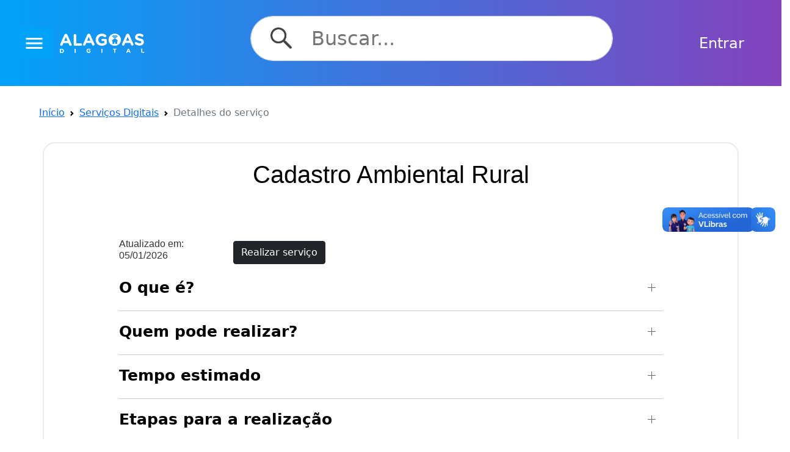

--- FILE ---
content_type: text/html; charset=UTF-8
request_url: https://alagoasdigital.al.gov.br/servico/1809
body_size: 8502
content:
<script src="https://cdn.jsdelivr.net/npm/bootstrap@5.0.2/dist/js/bootstrap.bundle.min.js" integrity="sha384-MrcW6ZMFYlzcLA8Nl+NtUVF0sA7MsXsP1UyJoMp4YLEuNSfAP+JcXn/tWtIaxVXM" crossorigin="anonymous"></script>


<!DOCTYPE html>
<html lang="en">
<head>
    <!-- Google Tag Manager -->
    <script>(function(w,d,s,l,i){w[l]=w[l]||[];w[l].push({'gtm.start':
    new Date().getTime(),event:'gtm.js'});var f=d.getElementsByTagName(s)[0],
    j=d.createElement(s),dl=l!='dataLayer'?'&l='+l:'';j.async=true;j.src=
    'https://www.googletagmanager.com/gtm.js?id='+i+dl;f.parentNode.insertBefore(j,f);
    })(window,document,'script','dataLayer','GTM-WQ9LJC25');</script>
    <!-- End Google Tag Manager -->
    <!-- Global site tag (gtag.js) - Google Analytics -->
    <script async src="https://www.googletagmanager.com/gtag/js?id=G-CN3RMJ1JS5"></script>
    <script src="https://alagoasdigital.al.gov.br/js/scriptGoogleUm.js"></script>
    <!-- Global site tag (gtag.js) - Google Analytics -->
    <script async src="https://www.googletagmanager.com/gtag/js?id=UA-169615215-1"></script>
    <script src="https://alagoasdigital.al.gov.br/js/scriptGoogleDois.js"></script>
    <!-- Global site tag (gtag.js) - Google Analytics -->
    <script async src="https://www.googletagmanager.com/gtag/js?id=UA-90078207-1"></script>
    <script src="https://alagoasdigital.al.gov.br/js/scriptGoogleTres.js"></script>
    <!-- Google tag (gtag.js) -->
    <script async src="https://www.googletagmanager.com/gtag/js?id=UA-169615215-1"></script>
    <script src="https://alagoasdigital.al.gov.br/js/scriptGoogleQuatro.js"></script>
    <!-- Google tag (gtag.js) -->
    <script async src="https://www.googletagmanager.com/gtag/js?id=G-T9HSGNNZ2Q"></script>
    <script src="https://alagoasdigital.al.gov.br/js/scriptGoogle.js"></script>
    

    <meta charset="UTF-8">
    <meta http-equiv="X-UA-Compatible" content="IE=edge">
    <meta name="viewport" content="width=device-width, initial-scale=1.0">
    <link rel="stylesheet" href="https://alagoasdigital.al.gov.br/css/nav-logo.css">
    <link rel="stylesheet" href="https://alagoasdigital.al.gov.br/css/welcome.css">
    <!-- <link rel="stylesheet" href="https://alagoasdigital.al.gov.br/css/login.css"> -->
    <link rel="stylesheet" href="https://alagoasdigital.al.gov.br/css/login3.css">
    <link rel="stylesheet" href="https://alagoasdigital.al.gov.br/css/sobre.css">
    <link rel="stylesheet" href="https://alagoasdigital.al.gov.br/css/orgao.css">
    <link rel="stylesheet" href="https://alagoasdigital.al.gov.br/css/api.css">
    <link rel="stylesheet" href="https://alagoasdigital.al.gov.br/css/central.css">
    <link rel="stylesheet" href="https://alagoasdigital.al.gov.br/css/aplicativos.css">
    <link rel="stylesheet" href="https://alagoasdigital.al.gov.br/css/footer.css">
    <link rel="stylesheet" href="https://alagoasdigital.al.gov.br/css/unidade.css">
    <link rel="stylesheet" href="https://alagoasdigital.al.gov.br/css/btnGov.css">
    <link rel="stylesheet" href="https://alagoasdigital.al.gov.br/css/seta.css">
    <link rel="stylesheet" href="https://alagoasdigital.al.gov.br/css/avaliacao.css">

    <script src="https://kit.fontawesome.com/53d9b7f434.js" crossorigin="anonymous"></script>
    <link rel="stylesheet" href="https://www.w3schools.com/w3css/4/w3.css">
    <link href="https://fonts.googleapis.com/icon?family=Material+Icons" rel="stylesheet">

    <!-- UIkit CSS -->
    <link rel="stylesheet" href="https://cdn.jsdelivr.net/npm/uikit@3.19.2/dist/css/uikit.min.css" />


    <link href="https://cdn.jsdelivr.net/npm/bootstrap@5.1.2/dist/css/bootstrap.min.css" rel="stylesheet" integrity="sha384-uWxY/CJNBR+1zjPWmfnSnVxwRheevXITnMqoEIeG1LJrdI0GlVs/9cVSyPYXdcSF" crossorigin="anonymous">
    <script src="https://cdn.jsdelivr.net/npm/bootstrap@5.1.2/dist/js/bootstrap.bundle.min.js" integrity="sha384-kQtW33rZJAHjgefvhyyzcGF3C5TFyBQBA13V1RKPf4uH+bwyzQxZ6CmMZHmNBEfJ" crossorigin="anonymous"></script>
    <script src="https://cdn.jsdelivr.net/npm/@popperjs/core@2.9.2/dist/umd/popper.min.js" integrity="sha384-IQsoLXl5PILFhosVNubq5LC7Qb9DXgDA9i+tQ8Zj3iwWAwPtgFTxbJ8NT4GN1R8p" crossorigin="anonymous"></script>
    <script src="https://cdn.jsdelivr.net/npm/bootstrap@5.0.2/dist/js/bootstrap.min.js" integrity="sha384-cVKIPhGWiC2Al4u+LWgxfKTRIcfu0JTxR+EQDz/bgldoEyl4H0zUF0QKbrJ0EcQF" crossorigin="anonymous"></script>
    <script src="https://ajax.googleapis.com/ajax/libs/jquery/3.6.0/jquery.min.js"></script>
    <title>Portal Alagoas Digital</title>

</head>

<body>
    <!-- Google Tag Manager (noscript) -->
    <noscript>
        <iframe src="https://www.googletagmanager.com/ns.html?id=GTM-WQ9LJC25" height="0" width="0" style="display:none;visibility:hidden"></iframe>
    </noscript>
    <!-- End Google Tag Manager (noscript) -->

    <div id="root">
        
<style>
    .relatorio-avaliacoes {
        border: none !important;
        border-radius: 20px !important;
        box-shadow: 0 20px 40px rgba(0,0,0,0.1) !important;
        color: #2c3e50;
        position: relative;
        overflow: hidden;
    }

    .relatorio-avaliacoes::before {
        content: '';
        position: absolute;
        top: 0;
        left: 0;
        right: 0;
        bottom: 0;
        background: url('data:image/svg+xml,<svg xmlns="http://www.w3.org/2000/svg" viewBox="0 0 100 100"><defs><pattern id="grain" width="100" height="100" patternUnits="userSpaceOnUse"><circle cx="25" cy="25" r="1" fill="rgba(255,255,255,0.1)"/><circle cx="75" cy="75" r="1" fill="rgba(255,255,255,0.1)"/><circle cx="50" cy="10" r="0.5" fill="rgba(255,255,255,0.05)"/></pattern></defs><rect width="100" height="100" fill="url(%23grain)"/></svg>');
        pointer-events: none;
    }

    .relatorio-avaliacoes h4 {
        font-size: 1.8rem;
        font-weight: 700;
        margin-bottom: 1.5rem !important;
        text-align: center;
        text-shadow: 0 2px 4px rgba(0,0,0,0.1);
        position: relative;
        z-index: 1;
        color: #2c3e50;
    }

    .relatorio-avaliacoes > p {
        background: rgba(255,255,255,0.9);
        padding: 12px 20px;
        border-radius: 12px;
        margin-bottom: 15px;
        backdrop-filter: blur(10px);
        border: 1px solid rgba(74,144,226,0.2);
        font-weight: 500;
        position: relative;
        z-index: 1;
        color: #2c3e50;
    }

    .relatorio-avaliacoes > p strong {
        color: #4a90e2;
        font-weight: 700;
    }

    .relatorio-avaliacoes .mb-3 {
        background: rgba(255,255,255,0.85);
        padding: 20px;
        border-radius: 15px;
        backdrop-filter: blur(10px);
        border: 1px solid rgba(74,144,226,0.3);
        position: relative;
        z-index: 1;
    }

    .relatorio-avaliacoes .mb-3 > strong {
        display: block;
        font-size: 1.2rem;
        margin-bottom: 15px;
        color: #4a90e2;
        font-weight: 700;
    }

    .relatorio-avaliacoes .list-unstyled li {
        background: rgba(255,255,255,0.8);
        padding: 15px;
        border-radius: 12px;
        margin-bottom: 12px !important;
        backdrop-filter: blur(5px);
        border: 1px solid rgba(74,144,226,0.2);
        transition: all 0.3s ease;
        color: #2c3e50;
    }

    .relatorio-avaliacoes .list-unstyled li:hover {
        background: rgba(255,255,255,0.95);
        transform: translateY(-2px);
        box-shadow: 0 8px 25px rgba(74,144,226,0.15);
        border-color: #4a90e2;
    }

    .relatorio-avaliacoes .list-unstyled li span.me-2 {
        font-size: 1.5rem;
        margin-right: 10px !important;
        filter: drop-shadow(0 2px 4px rgba(0,0,0,0.1));
    }

    .relatorio-avaliacoes .progress {
        background: rgba(255,255,255,0.6) !important;
        border-radius: 10px !important;
        height: 12px !important;
        margin-top: 8px;
        overflow: hidden;
        box-shadow: inset 0 2px 4px rgba(0,0,0,0.05);
    }

    .relatorio-avaliacoes .progress-bar {
        background: linear-gradient(90deg, #4a90e2, #357abd) !important;
        border-radius: 10px !important;
        transition: width 0.8s ease-in-out;
        position: relative;
        overflow: hidden;
    }

    .relatorio-avaliacoes .progress-bar::after {
        content: '';
        position: absolute;
        top: 0;
        left: -100%;
        width: 100%;
        height: 100%;
        background: linear-gradient(90deg, transparent, rgba(255,255,255,0.4), transparent);
        animation: shimmer 2s infinite;
    }

    @keyframes  shimmer {
        0% { left: -100%; }
        100% { left: 100%; }
    }

    .relatorio-avaliacoes > div:last-child {
        background: rgba(255,255,255,0.85);
        padding: 20px;
        border-radius: 15px;
        backdrop-filter: blur(10px);
        border: 1px solid rgba(74,144,226,0.3);
        position: relative;
        z-index: 1;
    }

    .relatorio-avaliacoes > div:last-child > strong {
        display: block;
        font-size: 1.2rem;
        margin-bottom: 15px;
        color: #4a90e2;
        font-weight: 700;
    }

    .relatorio-avaliacoes .list-group {
        border: none !important;
    }

    .relatorio-avaliacoes .list-group-item {
        background: rgba(255,255,255,0.9) !important;
        border: 1px solid rgba(74,144,226,0.2) !important;
        border-radius: 12px !important;
        margin-bottom: 10px !important;
        padding: 15px !important;
        color: #2c3e50 !important;
        backdrop-filter: blur(5px);
        transition: all 0.3s ease;
    }

    .relatorio-avaliacoes .list-group-item:hover {
        background: rgba(255,255,255,1) !important;
        transform: translateX(5px);
        box-shadow: 0 5px 15px rgba(74,144,226,0.2);
        border-color: #4a90e2 !important;
    }

    .relatorio-avaliacoes .list-group-item strong {
        color: #4a90e2 !important;
        font-weight: 600;
    }

    .relatorio-avaliacoes .list-group-item small {
        color: #6c757d !important;
        font-size: 0.85rem;
    }

@media (max-width: 768px) {
    .relatorio-avaliacoes {
        margin: 10px;
        padding: 15px !important;
    }

    .relatorio-avaliacoes h4 {
        font-size: 1.5rem;
    }

    .relatorio-avaliacoes .list-unstyled li span.me-2 {
        font-size: 1.2rem;
    }

    .relatorio-avaliacoes .progress {
        height: 10px !important;
    }
}

.relatorio-avaliacoes {
    animation: slideInUp 0.6s ease-out;
}

@keyframes  slideInUp {
    from {
        opacity: 0;
        transform: translateY(30px);
    }
    to {
        opacity: 1;
        transform: translateY(0);
    }
}

.relatorio-avaliacoes .list-unstyled li span.me-2 {
    animation: glow 2s ease-in-out infinite alternate;
}

@keyframes  glow {
    from {
        filter: drop-shadow(0 2px 4px rgba(0,0,0,0.1));
    }
    to {
        filter: drop-shadow(0 4px 8px rgba(74,144,226,0.3));
    }
}
</style>

<div class="container-welcome">
    <link rel="stylesheet" href="https://alagoasdigital.al.gov.br/css/header.css">
<div class="busca-box">
    <div class="busca-imagem-button">

  <button class="btn btn-primary" type="button" data-bs-toggle="offcanvas" data-bs-target="#offcanvasScrolling" aria-controls="offcanvasScrolling">
    <i class="material-icons" id="menu_icon">menu</i>
  </button>

<div class="offcanvas offcanvas-start" data-bs-scroll="true" data-bs-backdrop="false" tabindex="-1" id="offcanvasScrolling" aria-labelledby="offcanvasScrollingLabel">
  <div class="offcanvas-header">
    <button type="button" class="btn-close text-reset" data-bs-dismiss="offcanvas" aria-label="Close"></button>
  </div>
  <div class="offcanvas-body">

                    <div class="card-header" id="header-color-menu" ></div>
                    <a href="/" id="menu_a">Home</a>

                    <div class="card-header" id="header-color-menu" ></div>
                    <a href="https://alagoasdigital.al.gov.br/sobre" id="menu_a">Sobre</a>

                    <div class="card-header" id="header-color-menu" ></div>
                    <a href="https://alagoasdigital.al.gov.br/orgaos" id="menu_a">Órgãos</a>

                    <div class="card-header" id="header-color-menu" ></div>
                    <a href="https://alagoasdigital.al.gov.br/central-de-atendimento" id="menu_a">Centrais Já</a>

                    <div class="card-header" id="header-color-menu" ></div>
                    <a href="https://alagoasdigital.al.gov.br/servicos-digitais" id="menu_a">Serviços Digitais</a>

                    <div class="card-header" id="header-color-menu" ></div>
                    <a href="https://ja.al.gov.br/" id="menu_a">Agendamento Já</a>

                    <div class="card-header" id="header-color-menu" ></div>
                    <a href="https://alagoasdigital.al.gov.br/unidades-de-atendimento" id="menu_a">Unidades de Atendimento</a>

                    <div class="card-header" id="header-color-menu" ></div>
                    <a href="https://alagoasdigital.al.gov.br/apps" id="menu_a">Aplicativos Gov</a>
    </div>
  </div>
  <div class="image-alagoas">
    <a href="https://alagoasdigital.al.gov.br"><img src="https://alagoasdigital.al.gov.br/image/alagoas-digital.png" alt="alagoas" id="alagoas"></a>
  </div>
</div>
    <div class="input-group rounded busca" style="padding-left: 10%; padding-right: 10%;">
        <form action="https://alagoasdigital.al.gov.br/redirecionar-busca" method="GET" class="search-form" id="pesquisaForm">
            <div class="input-busca">
            <button id="lupa" type="submit"><img style="height: 60%;" src="https://alagoasdigital.al.gov.br/image/search.png" alt="search" id="search"></button>
                <input type="text" name="busca" class="input-buscar" id="input-buscar" autocomplete="off" value="" placeholder="Buscar..." aria-label="Search" aria-describedby="search-addon" />
            </div>
            <div id="complemento-busca" class="complemento-busca invisible">
            </div>
        </form>
    </div>
        <div class="div-login">
        <a class="btn btn-white text-white" data-bs-toggle="modal" data-bs-target="#loginModal" style="font-size: 1.5rem;">Entrar</a>
    </div>
            
</div>

<!-- Modal Login-->

<div class="modal fade" id="loginModal" tabindex="-1" aria-labelledby="loginModalLabel" aria-hidden="true">
        <div class="modal-dialog modal-xl">
            <div class="modal-content" id="corpo-modal">
                <link rel="stylesheet" href="https://cdn-dsgovserprodesign.estaleiro.serpro.gov.br/design-system/fonts/rawline/css/rawline.css" />

                <div class="row">
                                                        </div>
                <div class="card-header" id="header-color-al">
                    <div class="content-form-login">
                        <div class="login-wrapper">
                            <div class="d-flex justify-content-end">
                                <button type="button" class="btn-fechar" data-bs-dismiss="modal"><i style="color: white;" class="fas fa-times"></i></button>
                            </div>    
                        <div class="admin">
                                <img src="https://alagoasdigital.al.gov.br/image/alagoas-digital-preto.png" alt="alagoas" id="alagoas-preto">
                            </div>
                            <br>
                            <form class="login-form" method="POST" action="https://alagoasdigital.al.gov.br/login" autocomplete="off" id="cidadao-form">
                                <input type="hidden" name="_token" value="dFqtqilhEUFNr3cbUqceZvJDNj2Hi2ZEM0WRieRn">
                                <div class="form-group border">
                                    <label for="cpf" class="sr-only">Cpf</label>
                                    <img src="/image/doc.png" alt="Senha" id="icon-login">
                                    <input required name="cpf" type="cpf" placeholder="Cpf" class="form-control" id="cpf" aria-describedby="cpf" maxlength="11" onkeypress="return event.charCode >= 48 && event.charCode <= 57">
                                </div>
                                <div class="form-group border">
                                    <label for="senha" class="sr-only">Senha</label>
                                    <img src="/image/cadeado.png" alt="Senha" id="icon-login">
                                    <input required name="senha" type="password" placeholder="Senha" class="form-control" id="senha">
                                </div>

                                <div class="button-forgot">
                                    <div class="btn-container">
                                        <!-- <button class="br-sign-in" type="button">Entrar com&nbsp;
                                            <img src="https://www.gov.br/++theme++padrao_govbr/img/govbr-colorido-b.png" alt="gov.br" />
                                        </button> -->
                                        <button type="submit" class="btn btn-primary" id="btn-acessar">
                                            Entrar
                                        </button>
                                        <a href="https://alagoasdigital.al.gov.br/cadastro" class="btn btn-primary" id="btn-acessar2">
                                            Cadastrar
                                        </a>
                                        <a href="https://sso.acesso.gov.br/authorize?response_type=code&amp;client_id=alagoasdigital.al.gov.br&amp;scope=openid+email+profile&amp;redirect_uri=https%3A%2F%2Falagoasdigital.al.gov.br%2Fidentificadores&amp;nonce=a6158d4c&amp;state=eafa22d0" class="btn btn-primary" id="btn-acessar-gov">
                                            Entrar com <b>gov.br</b>
                                        </a>
                                    </div>
                                </div>
                            </form>

                            <form class="login-form" method="POST" action="https://alagoasdigital.al.gov.br/login-ldap" autocomplete="off" id="ldap-form" style="display: none;">
                                <input type="hidden" name="_token" value="dFqtqilhEUFNr3cbUqceZvJDNj2Hi2ZEM0WRieRn">
                                <div class="form-group border">
                                    <label for="cpf_ldap" class="sr-only">Cpf servidor</label>
                                    <img src="/image/doc.png" alt="Senha" id="icon-login">
                                    <input required name="cpf" type="cpf" placeholder="Cpf SEI-AL" class="form-control" id="cpf" aria-describedby="cpf" maxlength="11" onkeypress="return event.charCode >= 48 && event.charCode <= 57">
                                </div>
                                <div class="form-group border">
                                    <label for="senha_ldap" class="sr-only">Senha servidor</label>
                                    <img src="/image/cadeado.png" alt="Senha" id="icon-login">
                                    <input required name="senha" type="password" placeholder="Senha" class="form-control" id="senha">
                                </div>

                                <div class="button-forgot">
                                    <div class="btn-container">
                                        <!-- <button class="br-sign-in" type="button">Entrar com&nbsp;
                                            <img src="https://www.gov.br/++theme++padrao_govbr/img/govbr-colorido-b.png" alt="gov.br" />
                                        </button> -->
                                        <button type="submit" class="btn btn-primary" id="btn-acessar">
                                            Entrar
                                        </button>
                                        <a href="https://alagoasdigital.al.gov.br/cadastro" class="btn btn-primary" id="btn-acessar2">
                                            Cadastrar
                                        </a>
                                    </div>
                                </div>
                            </form>

                            <div class="button-forgot">
                                <div class="form-check form-switch">
                                    <input class="form-check-input" value="" type="checkbox" id="ldap_check">
                                    <label class="form-check-label" for="flexSwitchCheckDefault">Login pelo SEI-AL</label>
                                </div>
                                <br>
                                <a type="button" href="https://alagoasdigital.al.gov.br/esqueceu-senha">
                                    <span>Esqueci minha senha</span>
                                </a>
                                <br>
                            </div>
                            <script src="https://alagoasdigital.al.gov.br/js/formSwitch.js"></script>
                        </div>
                    </div>
                    <br>
                </div>
            </div>
        </div>
    </div>
</div>

<script src="https://cdn.jsdelivr.net/npm/lodash@4.17.21/lodash.min.js"></script>
<script src="https://code.jquery.com/jquery-3.6.0.min.js"></script>
<script src="https://alagoasdigital.al.gov.br/js/buscaRapida.js"></script>
<script src="https://alagoasdigital.al.gov.br/js/myModal.js"></script>    <div class="content-welcome">
        <div class="orgaos">
            <div class="div-breadcrumb">
                <nav style="--bs-breadcrumb-divider: url(&#34;data:image/svg+xml,%3Csvg xmlns='http://www.w3.org/2000/svg' width='8' height='8'%3E%3Cpath d='M2.5 0L1 1.5 3.5 4 1 6.5 2.5 8l4-4-4-4z' fill='currentColor'/%3E%3C/svg%3E&#34;);" aria-label="breadcrumb">
                    <ol class="breadcrumb">
                        <li class="breadcrumb-item"><a href="/">Início</a></li>
                                                <li class="breadcrumb-item active" aria-current="page"><a href="https://alagoasdigital.al.gov.br/servicos-digitais">Serviços Digitais</a></li>
                                                <li class="breadcrumb-item active" aria-current="page">Detalhes do serviço</li>
                    </ol>
                </nav>
            </div>
        </div>

        <div class="row">
                                </div>

        <div class="container" id="borda-texto" style="border: 2px solid rgb(233, 234, 240); border-radius: 20px; margin-top: 20px; margin-bottom:30px; width:96%">
            <div class="detalhes-servicos">

                <h1 class="titulo-detalhe-servico">Cadastro Ambiental Rural</h1>

                <div class="menu-servico">
                    <h6>Atualizado em: 05/01/2026</h6>
                    <div class="realizar-servico">
                                                <a type="button" href="https://www.car.gov.br/#/" class="btn btn-dark button-realizar-servico">Realizar serviço</a>
                                                                    </div>
                </div>
                                <ul uk-accordion="multiple: true">
                    <li>
                        <a class="uk-accordion-title subtitulo-detalhe-servico" id="oQue">O que é?</a>
                        <div class="uk-accordion-content resp">
                            <div class="color-div"></div>

                            <div class="detalhe-servico-paragrafo">

                                <div class="text-vert">
                                    <p class="conteudo-detalhe-servico "><p>O Cadastro Ambiental Rural – CAR é um registro público eletrônico de âmbito nacional, obrigatório para todos os imóveis rurais, com a finalidade de integrar as informações ambientais das propriedades e posses rurais referentes às Áreas de Preservação Permanente - APP, de uso restrito, de Reserva Legal, de remanescentes de florestas e demais formas de vegetação nativa, e das áreas consolidadas, compondo base de dados para controle, monitoramento, planejamento ambiental e econômico e combate ao desmatamento.</p><p>Você também pode acessar nosso link para maiores informações sobre o CAR.</p><p><br></p><p>https://www.car.gov.br/#/</p></p>
                                </div>
                            </div>

                        </div>
                    </li>
                    <li>
                        <hr>
                        <a class="uk-accordion-title subtitulo-detalhe-servico " id="quemRealizar">Quem pode realizar? </a>
                        <div class="uk-accordion-content">
                            <div class="resp">
                                
                                <p class="conteudo-detalhe-servico">Proprietário de imóveis rurais; </p>

                                                            </div>
                            <div class="resp">
                                <div class="color-div"></div>
                                <div class="detalhe-servico-paragrafo">
                                    <h6 class="conteudo-detalhe-servico">Requerimentos</h6>

                                    
                                    <p class="conteudo-detalhe-servico"><p>Este órgão realiza o CAR de proprietários de imóveis rurais que possuam a área total da propriedade de até 4 módulos fiscais. Aqueles que possuam propriedade com área maior que 4 módulos fiscais deverá buscar a realização do CAR por outros meios.</p></p>

                                                                    </div>
                            </div>

                            <div class="resp">
                                <div class="color-div"></div>
                                <div class="detalhe-servico-paragrafo">
                                    <h6 class="conteudo-detalhe-servico">Mais Informações</h6>
                                    <p class="conteudo-detalhe-servico">Para maiores informações contacte Instituto do Meio Ambiente por telefone (82) 3512-5999 ou por email assessoria.presidencia@ima.al.gov.br</p>
                                </div>
                            </div>
                        </div>
                    </li>
                    <li>
                        <hr>
                        <a class="uk-accordion-title subtitulo-detalhe-servico" id="tempoEstimado">Tempo estimado</a>
                        <div class="uk-accordion-content">
                                                        <div class="resp">
                                <div class="color-div"></div>
                                <p class="conteudo-detalhe-servico">Tempo mínimo: 5 dias</p>
                            </div>
                            
                                                        <div class="resp">
                                <div class="color-div"></div>
                                <p class="conteudo-detalhe-servico">Tempo Máximo: 10 dias</p>
                            </div>
                            
                            <div class="resp">
                                <div class="color-div"></div>
                                <div class="detalhe-servico-paragrafo">
                                    <p class="conteudo-detalhe-servico">Informações: <p>Vai depender da documentação apresentada pelo interessado.</p></p>
                                </div>
                            </div>
                        </div>
                    </li>
                    <li>
                        <hr>
                        <a class="uk-accordion-title subtitulo-detalhe-servico" id="etapasRealizacao">Etapas para a realização</a>
                        <div class="uk-accordion-content">
                            
                                <div class="resp-etapa">
                                    <div class="detalhe-servico-paragrafo">
                                        <h6 class="conteudo-detalhe-servico">1.&nbsp;Agendamento com o setor</h6>
                                        <p class="conteudo-detalhe-servico p-1"><p>A primeira etapa é o agendamento por telefone (9 8878-9994) com os técnicos do setor da gestão florestal / IMA.</p></p>
                                    </div>
                                </div>

                                                                <div class="resp">
                                    <div class="color-div"></div>
                                    <div class="detalhe-servico-paragrafo">
                                        <h6 class="conteudo-detalhe-servico">Documentos necessários</h6>
                                                                                <p class="conteudo-detalhe-servico p-1">Número do RG e CPF</p>
                                                                            </div>
                                </div>
                                


                                <div class="resp">
                                    <div class="color-div"></div>
                                    <div class="detalhe-servico-paragrafo">
                                        <h6 class="conteudo-detalhe-servico">Canais de atendimento</h6>
                                                                                                                        <p class="conteudo-detalhe-servico p-1">TELEFONE: 82 9 8878 - 9994</p>
                                                                                
                                    </div>
                                </div>


                                
                            
                                <div class="resp-etapa">
                                    <div class="detalhe-servico-paragrafo">
                                        <h6 class="conteudo-detalhe-servico">2.&nbsp;Apresentar a documentação no órgão</h6>
                                        <p class="conteudo-detalhe-servico p-1"><p>O segundo passo é o comparecimento do proprietário ou representante no setor para realização do CAR. Os técnicos analisam a documentação apresentada e inicia a delimitação da área e suas características pelo aplicativo do Google Earth.</p></p>
                                    </div>
                                </div>

                                                                <div class="resp">
                                    <div class="color-div"></div>
                                    <div class="detalhe-servico-paragrafo">
                                        <h6 class="conteudo-detalhe-servico">Documentos necessários</h6>
                                                                                <p class="conteudo-detalhe-servico p-1">CPF, RG e Comprovante de Residência do proprietário</p>
                                                                                <p class="conteudo-detalhe-servico p-1">Documento da propriedade</p>
                                                                                <p class="conteudo-detalhe-servico p-1">Mapa com as coordenadas geográficas</p>
                                                                            </div>
                                </div>
                                


                                <div class="resp">
                                    <div class="color-div"></div>
                                    <div class="detalhe-servico-paragrafo">
                                        <h6 class="conteudo-detalhe-servico">Canais de atendimento</h6>
                                                                                                                        <p class="conteudo-detalhe-servico p-1">PRESENCIAL: Sede do IMA</p>
                                                                                
                                    </div>
                                </div>


                                
                            
                                <div class="resp-etapa">
                                    <div class="detalhe-servico-paragrafo">
                                        <h6 class="conteudo-detalhe-servico">3.&nbsp;Finalizar o preenchimento no sistema do CAR</h6>
                                        <p class="conteudo-detalhe-servico p-1"><p>O terceiro passo é o preenchimento das informações da propriedade e do proprietário no aplicativo do CAR. Após o preenchimento, o procedimento é finalizado e é gerado o recibo de inscrição no CAR que é entregue ao proprietário ou representante.</p></p>
                                    </div>
                                </div>

                                                                <div class="resp">
                                    <div class="color-div"></div>
                                    <div class="detalhe-servico-paragrafo">
                                        <h6 class="conteudo-detalhe-servico">Documentos necessários</h6>
                                                                                <p class="conteudo-detalhe-servico p-1">CPF, RG e Comprovante de Residência do proprietário</p>
                                                                                <p class="conteudo-detalhe-servico p-1">Documento da propriedade</p>
                                                                            </div>
                                </div>
                                


                                <div class="resp">
                                    <div class="color-div"></div>
                                    <div class="detalhe-servico-paragrafo">
                                        <h6 class="conteudo-detalhe-servico">Canais de atendimento</h6>
                                                                                                                        <p class="conteudo-detalhe-servico p-1">WEB: 
                                            <a href="https://www.car.gov.br/#/" target="blank">https://www.car.gov.br/#/</a>
                                        </p>
                                                                                
                                    </div>
                                </div>


                                
                                                    </div>
                    </li>
                    <li>
                        <hr>
                        <a class="uk-accordion-title subtitulo-detalhe-servico" id="ondeRealizado">Onde é realizado?</a>
                        <div class="uk-accordion-content">
                            <br>
                                                                                                <div class="resp">
                                        <div class="color-div"></div>
                                        <div class="detalhe-servico-paragrafo">
                                            <h6 class="conteudo-detalhe-servico"><a class="text-decoration-none text-dark" href="https://alagoasdigital.al.gov.br/unidade-de-atendimento/1184">Site</a></h6>
                                            <p class="conteudo-detalhe-servico">faleconosco@ima.al.gov.br</p>
                                            <p class="conteudo-detalhe-servico">(82) 9 8833-9407 / (82) 3512-5999</p>
                                        </div>
                                    </div>
                                                                                    </div>
                    </li>
                    <li>
                        <hr>
                        <a class="uk-accordion-title subtitulo-detalhe-servico" id="outrasInfo">Outras informações</a>
                        <div class="uk-accordion-content">
                            <div id="Servico_informacoes">
                                <div class="div-content">
                                    <strong class="conteudo-detalhe-servico">Orgão Responsável: IMA - Instituto do Meio Ambiente</strong>
                                    <p class="conteudo-detalhe-servico"><p>Todos que tenham propriedade com área maior que 4 módulos fiscais deveram buscar a realização do CAR por outros meios.</p></p>
                                </div>
                                <div class="resp">
                                    <div class="color-div"></div>
                                    <div class="detalhe-servico-paragrafo">
                                                                                <p class="conteudo-detalhe-servico p-1">Este serviço não tem custos para o solicitante</p>
                                                                            </div>
                                </div>
                            </div>
                        </div>
                    </li>
                    <li>
                        <hr>
                        <a class="uk-accordion-title subtitulo-detalhe-servico" id="avaliacao">Avaliar Serviço</a>
                        <div class="uk-accordion-content">
                            <form id="avaliacaoForm" class="avaliacao-container" action="https://alagoasdigital.al.gov.br/servico/1809/avaliacao" method="POST">
                                <input type="hidden" name="_token" value="dFqtqilhEUFNr3cbUqceZvJDNj2Hi2ZEM0WRieRn">                                <label class="avaliacao-label" for="avaliacao">*Qual é o seu nível de satisfação com o serviço utilizado?</label>
                                <div class="radio-input">
                                    <label>
                                    <input value="1" name="avaliacao" id="value-1" type="radio">
                                    <span>1</span>
                                    </label>
                                    <label>
                                      <input value="2" name="avaliacao" id="value-2" type="radio">
                                    <span>2</span>
                                    </label>
                                    <label>
                                      <input value="3" name="avaliacao" id="value-3" type="radio">
                                    <span>3</span>
                                    </label>
                                    <label>
                                      <input value="4" name="avaliacao" id="value-4" type="radio">
                                    <span>4</span>
                                    </label>
                                    <label>
                                      <input value="5" name="avaliacao" id="value-5" type="radio">
                                    <span>5</span>
                                    </label>
                                    <label>
                                      <input value="6" name="avaliacao" id="value-6" type="radio">
                                    <span>6</span>
                                    </label>
                                    <label>
                                      <input value="7" name="avaliacao" id="value-7" type="radio">
                                    <span>7</span>
                                    </label>
                                    <label>
                                      <input value="8" name="avaliacao" id="value-8" type="radio">
                                    <span>8</span>
                                    </label>
                                    <label>
                                      <input value="9" name="avaliacao" id="value-9" type="radio">
                                    <span>9</span>
                                    </label>
                                    <label>
                                      <input value="10" name="avaliacao" id="value-10" type="radio">
                                    <span>10</span>
                                    </label>
                                    <span class="selection"></span>
                                </div>
                                <span class="nota">Nota: </span>
                                                                <label class="comentario-label" for="comentario">Comentário (opcional)</label>
                                <textarea class="comentario" name="comentario" id="comentario" cols="30" rows="10"></textarea>
                                                                <div class="container-btn-comentario">
                                    <button type="button" class="btn btn-primary" id="btn-avaliar">Enviar</button>
                                </div>
                            </form>
                        </div>
                    </li>
                    <li>
                                                    <div class="alert alert-info mt-4">
                                <strong style="display: flex; gap: 4px;"><svg xmlns="http://www.w3.org/2000/svg" width="23" height="23" viewBox="0 0 14 14"><path fill="#3490dc" fill-rule="evenodd" d="M7 14A7 7 0 1 0 7 0a7 7 0 0 0 0 14M5.5 9.375a.625.625 0 1 0 0 1.25h3a.625.625 0 1 0 0-1.25h-.875V6.5A.625.625 0 0 0 7 5.875H6a.625.625 0 1 0 0 1.25h.375v2.25zM8 4a1 1 0 1 1-2 0a1 1 0 0 1 2 0" clip-rule="evenodd"/></svg> Este serviço ainda não possui avaliações.</strong><br>
                                Seja o primeiro a avaliar clicando no botão acima!
                            </div>
                                            </li>
                </ul>
            </div>
        </div>
        <script>
            if (document.referrer.endsWith("/seleciona-servico")) {
                window.location.href = window.location.href + "#avaliacao";
            }
        </script>
        <script>
            window.logado = "false";
        </script>
        <script src="https://alagoasdigital.al.gov.br/js/avaliacaoServico.js"></script>
        <script>
                    </script>
        <div id="scrollToTop">
    <a href=""><i id="seta" class="fas fa-arrow-circle-up fa-2x"></i></a>
</div>
<script src="https://alagoasdigital.al.gov.br/js/scriptSeta.js"></script>
            </div>
    <footer class="page-footer">
    <nav class="nav" id="nav_footer">
        <div class="nav-wrapper barra-2" style="margin-top: 21px">
            <div class="container" id="container-footer">
                <a class="navbar-brand" style="color:white; display:flex">Ouvidoria Alagoas</a>
                <ul class="nav" id="ouvidoria-footer">
                    <li class="nav-item">
                        <a href="https://e-ouv.al.gov.br/manifestacao/cadastro/denuncia/" class="nav-link" id="nav-footer" target="_blank">
                            Denúncia
                            <i class="material-icons left">campaign</i>
                        </a>
                    </li>
                    <li class="nav-item">
                        <a href="https://e-ouv.al.gov.br/manifestacao/cadastro/reclamacao/" class="nav-link" id="nav-footer" target="_blank">
                            Reclamação
                            <i class="material-icons left">thumb_down</i>
                        </a>
                    </li>
                    <li class="nav-item">
                        <a href="https://e-ouv.al.gov.br/manifestacao/cadastro/solicitacao/" class="nav-link" id="nav-footer" target="_blank">
                            Solicitação
                            <i class="material-icons left">description</i>
                        </a>
                    </li>
                    <li class="nav-item">
                        <a href="https://e-ouv.al.gov.br/manifestacao/cadastro/sugestao/"  class="nav-link" id="nav-footer" target="_blank">
                            Sugestão
                            <i class="material-icons left">comment</i>
                        </a>
                    </li>
                    <li class="nav-item">
                        <a href="https://e-ouv.al.gov.br/manifestacao/cadastro/elogio/" class="nav-link" id="nav-footer" target="_blank">
                            Elogio
                            <i class="material-icons left">thumb_up</i>
                        </a>
                    </li>
                </ul>

            </div>
        </div>
    </nav>
    <div class="row">
        <div class="col s12 m12 l12">
            <div class="container" id="footerInfo">
                <div class="row">
                    <div class="col s3 m3 l3">
                        <img class="pt-4" src="/image/logobranca (1).png" alt="Governo de Alagoas" id="image-logo">
                    </div>
                    <div class="col s3 m3 l3 " id="info_rodape">
                        <p class="white-text" style="font-size: 18px;"><b></b></p>
                        <p class="white-text" style="font-size: 18px;"><b>GOVERNO DO ESTADO DE ALAGOAS</b></p>
                        <p class="grey-text text-lighten-4">
                            <small>(82) 3315-3608</small><br>
                            <small>Rua Cincinato Pinto, s/n Centro - CEP 57020-050 Maceió - Alagoas</small><br>
                        </p>
                    </div>
                    <div class="col s3 m3 l3 ">
                        <p class="grey-text text-lighten-4">
                            <a href="/" class="a-rodape"><small class="white-text">Início</small></a><br>
                            <a href="/sobre/" class="a-rodape"><small class="white-text">Sobre</small></a><br>
                            <a href="/api/" class="a-rodape"><small class="white-text">Dados Abertos</small></a><br>
                        </p>
                    </div>
                    <div class="col s3 m3 l3  ">
                        <p class="grey-text text-lighten-4">
                            <a href="/guia-de-servicos-digital/" class="a-rodape"><small class="white-text">Serviços Digitais</small></a><br>
                            <a href="/guia-de-servicos/" class="a-rodape"><small class="white-text">Demais Serviços</small></a><br>
                            <a href="/apps/" class="a-rodape"><small class="white-text">Aplicativos</small></a><br>
                            <a href="https://ja.al.gov.br/" class="a-rodape"><small class="white-text">Agendamento Já</small></a><br>
                            <a href="/unidades-de-atendimento/" class="a-rodape"><small class="white-text">Unidades de Atendimento</small></a><br>
                            <a href="/orgaos/" class="a-rodape"><small class="white-text">Órgãos</small></a><br>
                        </p>
                    </div>
                    <div class="col s3 m3 l3">
                        <p class="grey-text text-lighten-4">
                            <a href="https://e-ouv.al.gov.br/" class="a-rodape"><small class="white-text">Ouvidoria</small></a><br>
                            <a href="https://www.gov.br/acessoainformacao/pt-br" class="a-rodape"><small class="white-text">Acesso à Informação</small></a><br>
                        </p>
                    </div>
                </div>
            </div>
        </div>
    </div>
    <div class="footer-copyright">
        <div class="container center">
            <a class="grey-text" id="participacao" href="#!">Secretaria de Estado do Planejamento, Gestão e Patrimônio.</a>
            <a class="grey-text" id="participacao" href="#!">   Versão 2.1.1</a>
        </div>
    </div>

</footer>
    <div vw class="enabled">
        <div vw-access-button class="active"></div>
        <div vw-plugin-wrapper>
            <div class="vw-plugin-top-wrapper"></div>
        </div>
    </div>
    <script src="https://vlibras.gov.br/app/vlibras-plugin.js"></script>
    <script src="https://alagoasdigital.al.gov.br/js/scriptVLibras.js"></script>

    <!-- UIkit JS -->
    <script src="https://cdn.jsdelivr.net/npm/uikit@3.19.2/dist/js/uikit.min.js"></script>
    <script src="https://cdn.jsdelivr.net/npm/uikit@3.19.2/dist/js/uikit-icons.min.js"></script>
</body>

</html>


--- FILE ---
content_type: text/css
request_url: https://alagoasdigital.al.gov.br/css/nav-logo.css
body_size: -142
content:
.container-image {
    background-color: white;
}

.image-logo {
    width: 100px;
}



--- FILE ---
content_type: text/css
request_url: https://alagoasdigital.al.gov.br/css/welcome.css
body_size: 4579
content:
.container-welcome {
    background-image: linear-gradient(to right, #02a2f9, #8342bd);
    display: flex;
    flex-direction: column;
    width: 100%;
}

.content-welcome {
    background-color: white;
    border-radius: 40px 40px 0px 0px;
    width: 100%;
}

.container-image {
    padding-left: 60px;
}

.form-busca {
    width: 80%;
}

.busca {
    padding: 2%;
    padding-left: 5%;
    padding-right: 5%;
    align-items: center;
}

.div-nome {
    display: flex;
    width: 16%;
    align-items: center;
}

.div-login {
    display: flex;
    width: 20%;
    align-items: center;
}

.nome-usuario {
    color: white;
    font-size: 1.7rem;
}

.input-busca {
    display: flex;
    border-radius: 3rem;
    width: 100%;
    padding: .375rem .75rem;
    font-size: 1.7rem;
    line-height: 1.5;
    color: #495057;
    background-color: #fff;
    background-clip: padding-box;
    border: 1px solid #ced4da;
    transition: border-color .15s ease-in-out, box-shadow .15s ease-in-out;
}


/* button > #search {
    width: 20%;
    height: 100%;
    padding: 12px;
    align-items: center;
    justify-content: center;
    outline: none;
    position: relative;
} */

.titulo {
    margin-top: 3%;
    font-family: Arial;
    color: black;
}

.search-form {
    width: 100%;
    position: relative;
}

.input-buscar {
    border-radius: 1.85rem;
    display: block;
    width: 100%;
    padding: .375rem .75rem;
    font-size: 2rem;
    line-height: 1.5;
    background-color: #fff;
    background-clip: padding-box;
    border: 0px solid white;
}

.busca-imagem-button {
    position: relative;
    display: flex;
    justify-content: space-between;
    align-items: center;
    padding: 0 25px;
    transition: 0.3s;
}

.complemento-busca {
    position: absolute;
    width: 80%;
    margin-left: 10%;
    max-height: 40vh;
    overflow-y: scroll;
    z-index: 999;
}

.complemento-busca a {
    display: flex;
    width: 100%;
    background: #fff;
    border: 1px solid #ccc;
    border-top: 0;
    margin: auto;
    padding: 0.5rem;
}

.complemento-busca button {
    color: inherit;
    background-color: inherit;
    display: block;
    width: 100%;
    border: none;
}

.complemento-busca a:last-child div {
    border-bottom-left-radius: 8px;
    border-bottom-right-radius: 8px;
}

.navigation {
    display: flex;
    justify-content: space-between;
    align-items: center;
}

.menu {
    justify-content: start;
    flex-direction: column;
    align-items: center;
    position: fixed;
    top: 0;
    left: -300px;
    background: #fff;
    width: 300px;
    height: 100%;
    padding-top: 0px;
    z-index: 4;
    padding-left: 80px;
    overflow: hidden;
}

.menu li {
    list-style-type: none;
}

.menu li a {
    color: black;
    text-decoration: none;
    display: block;
    padding: 20px;
    font-size: 18px;
    line-height: 1;
    transition: 0.3s;
    box-shadow: 0 0 1px rgba(255, 255, 255, 0.2) inset;
}

.menu li a:houver {
    box-shadow: 0 -5px 0px #fff inset, 500px 0 0 rgba(255, 255, 255, 0.2) inset;
    padding: 35px 25px 35px 25px;
}

#corpo-modal {
    background-color: transparent;
    width: 120%;
    right: 9%;
    margin-top: -5%;
}

.modal-open {
    padding-right: 0px ! important;
}


/*
.hamburger {
    position: relative;
    width: 47px;
    height: 6px;
    background: #fff;
    border-radius: 10px;
    cursor: pointer;
    z-index: 6;
    transition: 0.3s;
}

.hamburger:before,
.hamburger:after {
    content: "";
    position: absolute;
    height: 6px;
    right: 0;
    background: #fff;
    border-radius: 10px;
    transition: 0.3s;
}

.hamburger:before {
    top: -10px;
    width: 47px;
}

.hamburger:after {
    top: 10px;
    width: 47px;
} */

.toggle-menu {
    position: absolute;
    width: 47px;
    height: 47px;
    z-index: 7;
    cursor: pointer;
    opacity: 0;
}


/* .hamburger,
.toggle-menu {
    display: block;
}
*/

#offcanvasScrolling {
    width: 285px;
}

.btn.btn-primary {
    background-color: #02a2f9;
    border-color: #02a2f9;
}

#menu_icon.material-icons {
    font-size: 36px;
}

#menu_a {
    color: black;
    text-decoration: none;
    display: block;
    padding: 20px;
    font-size: 18px;
    line-height: 1;
    transition: 0.3s;
    box-shadow: 0 0 1px rgba(255, 255, 255, 0.2) inset;
}

#menu_a:hover {
    box-shadow: 0 -5px 0px #fff inset, 500px 0 0 rgba(255, 255, 255, 0.2) inset;
    padding: 35px 25px 35px 25px;
}


/*
.navigation input:checked~.hamburger {
    background: transparent;
}

.navigation input:checked~.hamburger:before {
    top: 0;
    transform: rotate(-45deg);
    background: linear-gradient(to right, #02a2f9, #8342bd);
}

.navigation input:checked~.hamburger:after {
    top: 0;
    transform: rotate(45deg);
    background: linear-gradient(to right, #02a2f9, #8342bd);
} */

.navigation input:checked~.menu {
    left: 0;
    box-shadow: 10px 0px 10px rgba(0, 0, 0, 0.3);
}

.button-verTodos {
    margin-top: 3%;
    margin-bottom: 2%;
    display: flex;
    justify-content: right;
    padding-left: 3.5rem;
    padding-right: 3.5rem;
}

.ver-servicos-button {
    justify-content: right;
    align-items: flex-end;
}

.image-alagoas {
    display: flex;
    justify-content: center;
    width: 100%;
    padding-right: 8%;
}

#alagoas {
    width: 20rem;
    margin-left: 2%;
}

#image-logo {
    width: 12rem;
}


/* #span-hamburguer {
    width: 3rem;
    height: .4rem;
} */

#button-navbar {
    padding: .25rem 2.75rem;
}

.busca-box {
    background-image: linear-gradient(to right, #02a2f9, #8342bd);
    display: flex;
}

.servicos {
    background-color: white;
    display: flex;
    align-items: center;
    flex-direction: column;
    border-radius: 50px 50px 0px 0px;
}

.demais-servicos {
    background-color: white;
    display: flex;
    justify-content: center;
    align-items: center;
    flex-direction: column;
    border-radius: 50px 50px 0px 0px;
}

.card-servico {
    background-color: white;
    margin: 15px 15px;
    /* -webkit-box-shadow: 9px 7px 5px rgba(50, 50, 50, 0.77);
    -moz-box-shadow: 9px 7px 5px rgba(50, 50, 50, 0.77);
    box-shadow: 9px 7px 5px rgba(50, 50, 50, 0.77); */
}

.card-welcome {
    background-color: white;
    margin: 15px 15px;
    /* -webkit-box-shadow: 9px 7px 5px rgba(50, 50, 50, 0.77);
    -moz-box-shadow: 9px 7px 5px rgba(50, 50, 50, 0.77);
    box-shadow: 9px 7px 5px rgba(50, 50, 50, 0.77); */
    height: 200px;
}

.card-body-welcome {
    flex: 1 1 auto;
    padding: 1rem 1rem;
    height: 200px;
    cursor: pointer;
}

.nome_orgao {
    height: 160px;
    padding-top: 10%;
}

.endereco_orgao {
    height: 80px;
}

.email_orgao {
    height: 40px;
}

.telefone_orgao {
    height: 60px;
}

#header-color {
    background-image: linear-gradient(to right, #02a2f9, #8342bd);
    height: 1px;
    padding: .10rem .3rem;
    border-bottom: 0.5px;
}

#header-color-menu {
    background-image: linear-gradient(to right, #02a2f9, #8342bd);
    height: 1px;
    padding: 0.5px;
    border-bottom: 0.2px;
}


/* .card-title {
    max-width: 26ch;
    overflow: hidden;
    text-overflow: ellipsis;
    white-space: nowrap;
} */

.card-title-orgao {
    max-width: 26ch;
    overflow: hidden;
    text-overflow: ellipsis;
    white-space: wrap;
}

.entrar-servico {
    display: flex;
    align-items: center;
    justify-content: right;
    height: 20%;
    border-top: solid lightgray 1px;
}

.card-link img {
    height: 10%;
}

.nome-servico {
    height: 65%;
    max-width: 26ch;
    overflow: hidden;
    text-overflow: ellipsis;
    white-space: inherit;
}

.entrar-servico p {
    font-size: .8rem;
    margin-right: 0.5rem;
    margin-top: 0;
    margin-bottom: 0rem;
}

.entrar-servico a img {
    width: 1.8rem;
    height: auto;
}

#carousel-container {
    width: 100%;
}

.carousel.slide {
    width: 95%;
    text-align: center;
}

#banner {
    width: 100%;
    border-radius: 10px;
}

.imagem {
    border-radius: 1.5rem;
    width: 30%;
    background: url('../image/mulher-digital.png') no-repeat center center/cover;
}

.carousel-slide {
    border-radius: 1.5rem;
}

#mulher-digital {
    width: 25rem;
}

.noticias {
    display: flex;
    padding-top: 2rem;
    align-items: center;
    justify-content: center;
}

.titulo-noticias {
    display: flex;
    justify-content: left;
}

.todas-noticias {
    display: flex;
    align-items: center;
    justify-content: center;
    margin-left: 45rem;
    margin-top: 2rem;
    border: none;
    background-color: white;
}

.row {
    display: flex !important;
    width: 101%;
}

.grid-noticias {
    display: flex;
    margin: 3rem;
}

.grid-servicos {
    display: grid;
    grid-template-columns: repeat(4, 330px);
}

.grid-container {
    display: grid;
    grid-template-columns: repeat(4, 280px);
}

.link-noticias {
    background-color: white;
    width: 100%;
    padding-left: 1.5rem;
}

.link-noticias p,
.bg-imagem-noticia p,
.titulo-noticias p {
    font-family: Arial, sans-serif;
    color: #3586ea;
    font-size: 1.5rem;
}

.link-noticias h3 {
    font-family: Verdana, Geneva, Tahoma, sans-serif;
    color: black;
    font-size: 1rem;
}

.link-noticias a {
    text-decoration: none;
}

.imagem-noticias {
    background-color: white;
    width: 50vw;
}

.bg-imagem-noticia {
    background-color: #e3dede;
    margin: 0rem 3rem;
    padding: 2rem;
    border-radius: 0 0 1.5rem 1.5rem;
}

.imagem-noticias img {
    border-radius: 1.5rem 1.5rem 0 0;
    margin: 0rem 3rem;
    width: -webkit-fill-available;
    overflow: hidden;
    background-size: cover;
    background-position: center;
}

.saiba-mais {
    display: flex;
    justify-content: left;
    border: none;
    background-color: #e3dede;
}

.saiba-mais p,
.bg-imagem-noticia p,
.todas-noticias p {
    color: #3586ea;
    font-size: 1.3rem;
    font-family: sans-serif;
}

.saiba-mais p {
    margin-top: .5rem;
    margin-bottom: 1rem;
}

.saiba-mais img {
    width: 3rem;
    margin: 0;
}


/* Detalhes dos serviços  */

.detalhes-servicos {
    background-color: white;
    display: flex;
    flex-direction: column;
    border-radius: 50px 50px 0px 0px;
    margin: 0 10% 0 10%;
}

.detalhe-servico-paragrafo {
    display: flex;
    flex-direction: column;
    word-break: break-word;
}

.menu-servico {
    display: flex;
    flex-direction: row;
    width: 100%;
    position: relative !important;
    justify-content: space-between;
    margin-bottom: 2%;
}

.w3-sidebar-ser {
    height: 100%;
    width: 550px;
    background-color: #fff;
    z-index: 1;
    overflow: auto;
}
.realizar-servico{
    width: 100%;
    display: flex;
    justify-content: end;
}
.button-realizar-servico {
    margin-left: 30px;
    margin-top: 2px;
}

.titulo-detalhe-servico {
    margin-top: 3%;
    font-family: Arial;
    color: black;
    text-align: center;
    margin-bottom: 80px;
}

.subtitulo-detalhe-servico {
    color: black !important;
    font-style: Arial;
    font-size: 25px !important;
    text-decoration: none;
    font-weight: 600;
}

.conteudo-detalhe-servico,
.detalhes-servicos p {
    color: black;
    font-style: arial;
    font-size: 18px;
    margin: 0 0 0 .5rem;
}

.color-div {
    background-image: linear-gradient(to bottom, #02a2f9, #8342bd);
    width: 2px;
    padding: 0.1rem 0.3rem;
}

.resp {
    display: flex !important;
    margin: 1.5rem 2rem 1.5rem 2rem;
    /* flex-direction: column; */
}

.resp-etapa {
    display: flex;
    margin: 1.5rem 2rem 1.5rem 0rem;
}

.avaliacao-container{
    display: flex;
    flex-direction: column;
    align-items: flex-start;
    width: 60%;
    padding: 10px;
    border-radius: 10px;
    box-shadow: rgba(0, 0, 0, 0.1) 0px 4px 12px;
}

.comentario-label{
    font-size: 18px;
    margin-left: 10px;
}
.comentario{
    width: 95%;
    height: 100px;
    margin: 10px;
    border-radius: 5px;
}
.container-btn-comentario{
    width: 95%;
    margin: 0 10px;
    display: flex;
    justify-content: flex-end;
}

/* Radio para avaliar o serviço */

.avaliacao-label{
    font-size: 18px;
    margin-left: 10px;
}

.radio-input input {
    display: none;
  }

.radio-input {
    margin: 10px 0px 20px 0px;
    --container_width: 600px;
    position: relative;
    display: flex;
    align-items: center;
    border-radius: 9999px;
    background: linear-gradient(to right, rgb(250, 131, 131) 0%, rgb(250, 131, 131) 60%, rgb(255, 255, 183) 60%, rgb(255, 255, 183) 80%, rgb(127, 199, 127) 80%, rgb(127, 199, 127) 100%);
    color: #000000;
    width: var(--container_width);
    overflow: hidden;
    border: 1px solid rgba(53, 52, 52, 0.226);
  }

.radio-input label {
    width: 100%;
    padding: 10px;
    cursor: pointer;
    display: flex;
    justify-content: center;
    align-items: center;
    z-index: 1;
    font-weight: 600;
    letter-spacing: -1px;
    font-size: 14px;
  }

.selection {
    display: none;
    position: absolute;
    height: 100%;
    width: calc(var(--container_width) / 10);
    z-index: 0;
    left: 0;
    top: 0;
    transition: .15s ease;
  }

.page-footer{
    width: 101%;
}

/* .radio-input label:nth-child(n+1):nth-child(-n+6):has(input:checked) ~ .selection {
    background-color: red;
    display: inline-block;
}

.radio-input label:nth-child(n+7):nth-child(-n+8):has(input:checked) ~ .selection {
    background-color: yellow;
    display: inline-block;
}

.radio-input label:nth-child(n+9):nth-child(-n+10):has(input:checked) ~ .selection {
    background-color: green;
    display: inline-block;
} */

.radio-input label:nth-child(1):has(input:checked) ~ .selection {
    transform: translateX(calc(var(--container_width) * 0/10));
  }
.radio-input label:nth-child(2):has(input:checked) ~ .selection {
    transform: translateX(calc(var(--container_width) * 1/10));
  }
.radio-input label:nth-child(3):has(input:checked) ~ .selection {
    transform: translateX(calc(var(--container_width) * 2/10));
  }
.radio-input label:nth-child(4):has(input:checked) ~ .selection {
    transform: translateX(calc(var(--container_width) * 3/10));
  }
.radio-input label:nth-child(5):has(input:checked) ~ .selection {
    transform: translateX(calc(var(--container_width) * 4/10));
  }
.radio-input label:nth-child(6):has(input:checked) ~ .selection {
    transform: translateX(calc(var(--container_width) * 5/10));
  }
.radio-input label:nth-child(7):has(input:checked) ~ .selection {
    transform: translateX(calc(var(--container_width) * 6/10));
  }
.radio-input label:nth-child(8):has(input:checked) ~ .selection {
    transform: translateX(calc(var(--container_width) * 7/10));
  }
.radio-input label:nth-child(9):has(input:checked) ~ .selection {
    transform: translateX(calc(var(--container_width) * 8/10));
  }
.radio-input label:nth-child(10):has(input:checked) ~ .selection {
    transform: translateX(calc(var(--container_width) * 9/10));
  }


@media screen and (max-width:552px) {
    .radio-input{
        width: 40px;
    }
    .radio-input label {
        padding: 0.2rem;
    }
}
/* footer */

.nav-wrapper.barra-2 {
    font-family: Verdana, Geneva, Tahoma, sans-serif;
    margin-bottom: 15px;
    border-radius: 10px;
    margin-left: 20px;
}

.nav.justify-content-center {
    margin-top: 10px;
    margin-left: 40px;
}

#nav-footer.nav-link {
    color: #fff;
    padding-left: 20px;
    display: flex;
}

#footerInfo.container {
    margin-top: 25px;
    margin-bottom: 25px;
}

.grey-text.text-lighten-4 {
    font-size: 16px;
    text-decoration: none;
    color: black;
}

.a-rodape {
    text-decoration: none;
    color: black;
    margin-left: 25px;
}

.container.center {
    padding: 10px;
    text-align: center;
}

#participacao.grey-text.text-lighten-4 {
    font-size: x-small;
    color: rgb(0, 0, 0);
}

.footer-copyright {
    background-color: rgb(231, 234, 235);
}

.material-icons.left {
    color: rgb(241, 244, 245);
    margin-left: 5px;
}

.icone-link img {
    width: 8%;
}

.icone-align {
    text-align: end;
    padding-bottom: 3%;
}

.ql-align-center {
    text-align: center;
  }
.ql-align-justify {
    text-align: justify;
  }
.ql-align-right {
    text-align: right;
  }

.ql-align-left {
    text-align: left;
  }
@media(max-width: 2560px) {
    #alagoas {
        width: 23rem;
        margin-left: 2%;
    }
}

@media(max-width: 425px) {
    .col.s12.m12.l12>.container>.row>div {
        flex: none;
        justify-content: left;
        text-align: center;
    }
    .a-rodape {
        margin-left: 0;
    }
    #ouvidoria-footer.nav {
        font-size: 12px;
        display: inline;
    }
    .navbar-brand {
        margin-left: 19px;
        justify-content: center;
    }
    .col.s12.m12.l12>.container>.row>.col.s3.m3.l3>#image-logo {
        margin-left: 15px;
    }
    #nav-footer.nav-link {
        justify-content: center;
    }
    #image-logo {
        width: 10rem;
    }
}

@media(max-width: 1440px) {
    #ouvidoria-footer.nav {
        margin-top: -40px;
        margin-left: 207px;
    }
    .navbar-brand {
        font-size: 19px;
    }
    #image-logo {
        width: 10rem;
    }
    #alagoas {
        width: 20rem;
        margin-left: 2%;
    }
    .div-login {
        display: flex;
        width: 20%;
    }
}

@media(max-width: 1024px) {
    #ouvidoria-footer.nav {
        margin-top: -42;
        margin-left: 183px;
    }
    .navbar-brand {
        font-size: 19px;
    }
    #image-logo {
        width: 9rem;
    }
    /* #alagoas {
        margin-left: 2%;
    } */
}


/* @media(max-width: 1024px) {
    #alagoas {
        margin-left: 2%;
    }
} */

@media(max-width: 1326px) {
    .grid-servicos {
        grid-template-columns: repeat(3, 310px);
    }
    .card-welcome {
        height: 190px;
    }
}

@media(max-width: 1103px) {
    .grid-container {
        grid-template-columns: repeat(3, 280px);
    }
    .grid-servicos {
        grid-template-columns: repeat(3, 280px);
    }
    .card-welcome {
        height: 190px;
    }
    /* #search {
        width: 3.5rem;
        align-items: center;
        justify-content: center;
        position: relative;
    } */
    .busca-box {
        background-image: linear-gradient(to right, #02a2f9, #8342bd);
        display: flex;
        flex-direction: column;
    }
    .titulo-noticias {
        display: flex;
        justify-content: center;
    }
    .busca {
        padding: 20px;
    }
    .busca-imagem-button button {
        justify-content: center;
        line-height: 1rem;
    }
    .busca-imagem-button {
        display: flex;
        justify-content: center;
    }
    .todas-noticias {
        display: flex;
        align-items: center;
        justify-content: center;
        margin-left: auto;
        margin-top: auto;
    }
    .grid-noticias {
        display: flex;
        flex-direction: column;
        width: 100%;
        justify-content: center;
        align-items: center;
        margin: 0%;
    }
    .noticias {
        display: flex;
        align-items: center;
        justify-content: center;
    }
    .imagem-noticias img {
        border-radius: 1.5rem 1.5rem 0 0;
        margin: 0rem 1rem;
        width: 90vw;
    }
    #icon-seta {
        width: 5rem;
    }
    .imagem-noticias {
        background-color: white;
        width: 100%;
        display: flex;
        align-items: center;
        justify-content: center;
        flex-direction: column;
    }
    .bg-imagem-noticia {
        background-color: #e3dede;
        margin: 0rem 1rem;
        padding: 2rem;
        width: 90vw;
    }
    .link-noticias {
        background-color: white;
        width: 100vw;
        padding-left: 1.5rem;
    }
    .link-noticias p,
    .bg-imagem-noticia p,
    .titulo-noticias p {
        font-family: Arial, sans-serif;
        color: #3586ea;
        font-size: 1.6rem;
    }
    .carousel {
        display: flex;
        align-items: center;
        justify-content: center;
        flex-direction: column;
    }
    .imagem {
        width: 90%;
        justify-content: center;
        align-items: center;
    }
    .imagem img {
        border-radius: 1.5rem;
        margin-left: 0%;
        margin-top: 8%;
    }
    #mulher-digital {
        width: 100% !important;
        height: 70%;
    }
    #alagoas {
        width: 15rem;
    }
    #carouselExampleIndicators {
        width: 90% !important;
    }
    .button-verTodos {
        justify-content: center;
        margin-bottom: 1rem;
    }
    .div-login {
        display: flex;
        width: 100%;
        flex-direction: column;
    }
    .div-nome {
        display: flex;
        width: 100%;
        flex-direction: column;
    }
    /* #search {
        position: relative;
    } */
    .conteudo-detalhe-servico,
    .detalhes-servicos p {
        color: black;
        font-style: arial;
        font-size: 18px;
        margin: 0 0 0 .5rem;
    }
    .color-div {
        background-image: linear-gradient(to bottom, #02a2f9, #8342bd);
        width: 2px;
        padding: 0.1rem 0.3rem;
    }
    .resp {
        display: flex;
        margin: 1.5rem 2rem 1.5rem 2rem;
    }
    .resp-etapa {
        display: flex;
        margin: 1.5rem 2rem 1.5rem 0rem;
    }
    #Servico_informacoes {
        display: flex;
        flex-direction: column;
        margin: 1.5rem 2rem 1.5rem 2rem;
    }
    @media(max-width: 1326px) {
        .grid-servicos {
            grid-template-columns: repeat(3, 310px);
        }
        .card-welcome {
            height: 190px;
        }
    }
    @media(max-width: 1103px) {
        .grid-container {
            grid-template-columns: repeat(3, 280px);
        }
        .grid-servicos {
            grid-template-columns: repeat(3, 280px);
        }
        .card-welcome {
            height: 190px;
        }
        /* #search {
            width: 3.5rem;
            align-items: center;
            justify-content: center;
        } */
        .busca-box {
            background-image: linear-gradient(to right, #02a2f9, #8342bd);
            display: flex;
            flex-direction: column;
        }
        .titulo-noticias {
            display: flex;
            justify-content: center;
        }
        .busca {
            padding: 20px;
        }
        .busca-imagem-button button {
            justify-content: center;
            line-height: 1rem;
        }
        .busca-imagem-button {
            display: flex;
            justify-content: center;
        }
        .todas-noticias {
            display: flex;
            align-items: center;
            justify-content: center;
            margin-left: auto;
            margin-top: auto;
        }
        .grid-noticias {
            display: flex;
            flex-direction: column;
            width: 100%;
            justify-content: center;
            align-items: center;
            margin: 0%;
        }
        .noticias {
            display: flex;
            align-items: center;
            justify-content: center;
        }
        .imagem-noticias img {
            border-radius: 1.5rem 1.5rem 0 0;
            margin: 0rem 1rem;
            width: 90vw;
        }
        #icon-seta {
            width: 5rem;
        }
        .imagem-noticias {
            background-color: white;
            width: 100%;
            display: flex;
            align-items: center;
            justify-content: center;
            flex-direction: column;
        }
        .bg-imagem-noticia {
            background-color: #e3dede;
            margin: 0rem 1rem;
            padding: 2rem;
            width: 90vw;
        }
        .link-noticias {
            background-color: white;
            width: 100vw;
            padding: 2rem;
        }
        .link-noticias p,
        .bg-imagem-noticia p,
        .titulo-noticias p {
            font-family: Arial, sans-serif;
            color: #3586ea;
            font-size: 2rem;
        }
        .carousel {
            display: flex;
            align-items: center;
            justify-content: center;
            flex-direction: column;
        }
        .imagem {
            width: 90%;
            justify-content: center;
            align-items: center;
        }
        .imagem img {
            border-radius: 1.5rem;
            margin-left: 0%;
            margin-top: 8%;
        }
        #mulher-digital {
            width: 100% !important;
            height: 70%;
        }
        /* #alagoas {
            width: 15rem;
            margin-top: 10px;
            justify-content: center;
        } */
        #carouselExampleIndicators {
            width: 90% !important;
        }
        .button-verTodos {
            justify-content: center;
            margin-bottom: 1rem;
        }
    }
    @media(max-width: 844px) {
        .grid-container {
            grid-template-columns: repeat(2, 280px);
        }
        .grid-servicos {
            grid-template-columns: repeat(2, 280px);
        }
        .div-login {
            width: 100%;
        }
    }
    @media(max-width: 575px) {
        .grid-container {
            grid-template-columns: repeat(1, 280px);
        }
        .grid-servicos {
            grid-template-columns: repeat(1, 310px);
        }
        .image-alagoas {
            padding-right: 20%;
        }
        #alagoas {
            width: 10rem;
            margin-left: 0%;
        }
        .div-login {
            font-size: 1rem;
        }
        .link-noticias p,
        .bg-imagem-noticia p,
        .titulo-noticias p {
            font-family: Arial, sans-serif;
            color: #3586ea;
            font-size: 1.6rem;
        }
        .titulo {
            margin-top: 2rem;
            font-family: Arial, Helvetica, sans-serif;
        }
        .link-noticias h3 {
            font-family: Arial, Helvetica, sans-serif;
            color: black;
            font-size: .9rem;
        }
        .card-link img,
        #icon-seta,
        .entrar-servico a img {
            width: 1.8rem;
        }
        .titulo-noticias {
            display: flex;
            flex-direction: column;
            justify-content: center;
        }
        .grid-padding {
            padding-left: 0;
            padding-right: 0;
        }
        .container-image {
            padding-left: 0px;
        }
        /* #search {
            width: 4rem;
            height: 4rem;
        } */
        .row {
            margin-right: 0px !important;
            margin-left: 0px !important;
            justify-content: center;
            width: 100%;
        }
    }
}

@media only screen and (min-width: 1022px) and (max-width: 1200px) {
    #corpo-modal {
        width: 150%;
        right: 25%;
    }
}

@media(max-width: 996px) {
    #corpo-modal {
        width: 120%;
        right: 10%;
    }
}

@media only screen and (min-width: 768px) and (max-width: 995px) {
    #corpo-modal {
        width: 150%;
        right: 22%;
    }
}

@media(max-width: 400px) {
    .detalhes-servicos {
        margin: 0 5% 0 5%;
    }
}


--- FILE ---
content_type: text/css
request_url: https://alagoasdigital.al.gov.br/css/login3.css
body_size: 1169
content:
html {
    background-color: #EFEFEF;
}

.sr-only {
    position: absolute;
    height: 1px;
    width: 1px;
    padding: 0;
    margin: -1px;
    overflow: hidden;
    clip-path: rect(0, 0, 0, 0);
    white-space: nowrap;
    border-width: 0;
}

.container-login {
    background-color: #EFEFEF;
    display: flex;
    flex-direction: column;
    width: 100vw;
    height: 130vh;
}

.container-forgot {
    background-color: #EFEFEF;
    display: flex;
    flex-direction: column;
    width: 100vw;
    height: 100vh;
}

.container-login h1 {
    margin-top: 15%;
    color: white;
    font-family: 'Open Sans', sans-serif;
    text-align: center;
    font-size: 5rem;
}

.container-cadastro {
    background-color: #EFEFEF;
    display: flex;
    flex-direction: column;
    width: 100vw;
    height: 140vh;
}

.container-cadastro h1 {
    margin-top: 15%;
    color: white;
    font-family: 'Open Sans', sans-serif;
    text-align: center;
    font-size: 5rem;
}

.content-form-forgot {
    margin: 0 0;
    background-color: #FFFFFF;
    border-radius: 13px 13px 13px 13px;
    padding: 3.1rem;
}

.content-form-login {
    margin: 0 0;
    background-color: #FFFFFF;
    border-radius: 13px 13px 13px 13px;
    padding: 3.1rem;
}

.forgot-pass {
    display: flex;
    justify-content: center;
    align-items: center;
}

#header-color-al {
    background-image: linear-gradient(to right, #02a2f9, #8342bd);
    height: 40px;
    padding: 6px 0;
    margin: 5% 30%;
    border-radius: 13px 13px 0 0;
}

#info-email,
#info-senha {
    color: #000000;
    font-size: 1.2rem;
    font-family: 'Open Sans', sans-serif;
    font-weight: normal;
    font-style: normal;
    text-align: center;
}

#btn-enviar {
    background-color: #427bbd;
    width: 6rem;
    height: 2.5rem;
    text-align: center;
    font-size: 1rem;
    border-radius: .5rem;
    border: none;
    margin: 1rem;
}

#btn-acessar {
    background-color: #ffffff;
    color: #8342bd;
    width: 6rem;
    height: 2.5rem;
    text-align: center;
    font-size: 1rem;
    border-radius: .5rem;
    border-color: #8342bd;
    margin: 0.5rem;
}

#btn-acessar-gov{
    background-color: #ffffff;
    color: #8342bd;
    width: 10rem;
    height: 2.5rem;
    text-align: center;
    font-size: 1rem;
    border-radius: .5rem;
    border-color: #8342bd;
    margin: 0.5rem;
}

.btn-fechar {
    background-color: red;
    border-radius: 5px;
    border-style: hidden;
    width: 2rem;
}

.button-forgot {
    display: flex;
    flex-direction: column;
    align-items: center;
    margin-bottom: 0.5rem;
}

.button-forgot span {
    color: #A0A4A8;
    font-size: 1.2rem;
    font-family: 'Open Sans', sans-serif;
    font-weight: normal;
    font-style: normal;
}

.button-forgot a:link {
    text-decoration: none;
}

.button-forgot a:hover {
    text-decoration: none;
}

#icon-perfil {
    width: 3rem;
    height: 3rem;
    margin: .4rem;
}

#icon-login {
    width: 2rem;
    height: 2rem;
    margin: .4rem;
}

#img-acessar {
    width: 2rem;
    height: 2rem;
}

.admin {
    display: flex;
    justify-content: center;
    align-items: center;
}

#alagoas-preto {
    width: 15rem;
    height: 5rem;
}

#admin-h1 {
    color: black;
    font-size: 2.2rem;
    margin: 0;
    font-family: 'Open Sans', sans-serif;
}

.form-group {
    border-radius: 10px;
    display: flex;
    vertical-align: middle;
    margin: 1.2rem 0;
    background-color: #ffffff;
    align-items: center;
    padding: .3rem;
}

.login-wrapper form .form-group input {
    border: 0px solid white;
    font-size: 1.1rem;
    border-radius: 7px;
    display: flex;
}

.login-wrapper form .form-group input::placeholder {
    font-size: 1.1rem;
    color: #A0A4A8;
}



#btn-acessar2 {
    background-color: #ffffff;
    color: #427bbd;
    width: 8rem;
    height: 2.5rem;
    text-align: center;
    font-size: 1rem;
    border-radius: .5rem;
    border-color: #427bbd;
    margin: 0.5rem;
}

.container-termo-politica {
    background-color: #EFEFEF;
    display: flex;
    flex-direction: column;
    min-height: 100vh;
}

#header-color-al-termo {
    background-image: linear-gradient(to right, #02a2f9, #8342bd);
    height: 40px;
    padding: 6px 0;
    margin: 5% 30% 0%;
    border-radius: 13px 13px 0 0;
    position: relative;
}

.content-termo-politica {
    margin: 0 0;
    background-color: #FFFFFF;
    border-radius: 13px 13px 13px 13px;
    padding: 3.1rem;
    margin: 0% 30%;
    position: relative;
    z-index: 2;
    top: -34px;
}

.conteudo-texto{
    text-align: justify;
}

.privacidade{
    height: 310vh;
}
.pagina{
    height: 700vh;
}
.titulo-pagina-termo-politica{
    font-size: 32px;
}
.titulo-termos-politica{
    font-size: 24px;
}
.sub-titulo{
    font-size: 18px;
}
.subtitulo-termos-politica{
    font-size: 20px;
}
@media(max-width: 1440px) {
    .container-cadastro {
        height: 190vh;
    }
    @media(max-width: 1024px) {
        #header-color-al-termo {
            margin: 5% 20% 0%;
        }
        .content-termo-politica {
            margin: 0% 20%;
        }
        #header-color-al {
            margin: 10% 20%;
        }
        #admin-h1 {
            font-size: 2.1rem;
        }
        .container-login {
            height: 130vh;
        }
        .container-cadastro {
            height: 190vh;
        }
        @media(max-width: 770px) {
            #header-color-al-termo {
                margin: 5% 10% 0%;
            }
            .content-termo-politica {
                margin: 0% 10%;
            }
            #header-color-al {
                margin: 10% 10%;
            }
            #alagoas-preto {
                width: 20rem;
                height: 7rem;
            }
            #admin-h1 {
                font-size: 2rem;
            }
            #btn-enviar {
                width: 6rem;
                height: 2.5rem;
                font-size: 1rem;
                margin-right: .2rem;
            }
            #btn-acessar {
                width: 6rem;
                height: 2.5rem;
                font-size: 1rem;
                margin-right: .2rem;
            }
            #btn-acessar2 {
                width: 6rem;
                height: 2.5rem;
                font-size: 1rem;
                margin-right: .2rem;
            }
            .button-forgot span {
                font-size: 1.1rem;
                font-weight: normal;
                margin-left: 1rem;
            }
            .admin {
                flex-direction: column;
            }
            .container-cadastro {
                height: 190vh;
            }
            .links-texto-termo{
                font-size: 13px;
            }
            @media(max-width: 425px) {
                #alagoas-preto {
                    width: 15rem;
                    height: 5rem;
                }
                #admin-h1 {
                    font-size: 1rem;
                }
                .content-termo-politica {
                    padding: 1.5rem;
                }
                .container-login {
                    height: 130vh;
                }
                .container-cadastro {
                    height: 190vh;
                }
                .btn-container {
                    display: flex;
                    flex-direction: column;
                }
                .links-texto-termo{
                    font-size: 11px;
                }
            }
        }
    }
}


--- FILE ---
content_type: text/css
request_url: https://alagoasdigital.al.gov.br/css/sobre.css
body_size: 67
content:
.text-justify > * {
    text-align: justify !important;
}

.link-sobre {
    text-decoration: none;
}

.conteudo-sobre {
    color: black;
    width: 100%;
    text-align: start;
    font-style: arial;
    font-size: 20px;
    margin: 1rem;
}

.subtitulo-detalhe-sobre {
    color: black;
    font-style: arial;
    font-size: 27px;
    text-align: center;
    margin: 1rem 7rem 1rem 7rem;
}

.conteudo-detalhe-sobre {
    color: black;
    width: 100%;
    font-style: arial;
    font-size: 20px;
    font-weight: normal;
    text-align: left;
    margin: 2rem 7rem 5rem 7rem;
}

.link-sobre {
    Word-wrap: break-Word;
}

.breadcrumb-sobre {
    display: flex;
    flex-wrap: wrap;
    padding: 2% 5%;
    margin-bottom: 1rem;
    list-style: none;
}

--- FILE ---
content_type: text/css
request_url: https://alagoasdigital.al.gov.br/css/orgao.css
body_size: 1175
content:
/* Para órgãos e sobre */

.div-breadcrumb,
.breadcrumb {
    width: 90%;
    height: auto;
    justify-content: left;
    align-items: center;
    margin-top: 1rem;
}

.breadcrumb-item+.breadcrumb-item::before {
    padding-top: 9px;
}


/* Busca da página de orgaos */

.input-busca-orgao {
    margin-top: 25px;
    margin-bottom: 30px;
    display: flex;
    border-radius: 3rem;
    width: 100%;
    padding: .175rem .75rem;
    font-size: 1.7rem;
    line-height: 1.5;
    color: #495057;
    background-color: #fff;
    background-clip: padding-box;
    border: 1px solid #ced4da;
    transition: border-color .15s ease-in-out, box-shadow .15s ease-in-out;
}

#input-buscar-orgao {
    border-radius: 1.85rem;
    display: block;
    width: 95%;
    padding: 0.175rem 0.75rem;
    font-size: 1.7rem;
    line-height: 1.5;
    background-color: #fff;
    background-clip: padding-box;
    border: 0px solid white;
}


/* Orgaos */

.orgaos {
    background-color: white;
    display: flex;
    align-items: center;
    flex-direction: column;
    border-radius: 50px 50px 0px 0px;
}

.grid-padding-ser {
    display: grid;
    margin-left: 7rem;
    margin-right: 7rem;
}

.titulo-org {
    margin-top: 0;
    font-family: Arial;
    color: black;
}

.logo-orgao {
    display: flex;
    height: 230px;
    width: 100%;
    align-items: center;
    justify-content: center;
}

#card-body {
    text-align: center;
}

.entrar-orgao {
    display: flex;
    align-items: center;
    justify-content: right;
    height: 20%;
}

.entrar-orgao p {
    font-size: .8rem;
    margin-right: 0.5rem;
    margin-top: 0;
    margin-bottom: 0rem;
}

.entrar-orgao a img {
    width: 1.5rem;
    height: auto;
}


/* Detalhes  */

li {
    list-style-type: none;
}

.titulo-detalhe-orgao {
    color: black;
    font-style: arial;
    font-size: 40px;
    text-align: center;
    margin: 4rem 7rem 2rem 7rem;
}

.subtitulo-detalhe-orgao {
    color: black !important;
    font-style: arial;
    font-size: 27px !important;
    text-align: center;
    margin: 1rem 7rem 1rem 7rem;
}

.conteudo-detalhe-orgao {
    color: black;
    font-style: arial;
    font-size: 20px;
    font-weight: normal;
    text-align: justify;
    margin: 2rem 7rem 5rem 7rem;
}

.div-detalhes {
    display: flex;
    margin: 2rem 6rem 2rem 6rem;
}

.grid-detalhes {
    display: grid;
    grid-template-columns: repeat(1, 550px);
}

.servicos-orgao {
    display: flex;
    width: 50vw;
    align-items: center;
    flex-direction: column;
    border: 1px solid white;
    border-radius: 10px;
    margin: 2px;
    background-color: rgb(233, 234, 240);
}

.unidades-orgao {
    display: flex;
    width: 50vw;
    align-items: center;
    flex-direction: column;
    border: 1px solid white;
    border-radius: 10px;
    margin: 2px;
    background-color: rgb(233, 234, 240);
}

.dataTables_wrapper {
    position: relative;
    clear: both;
    margin: 1% 10% 1% 10%;
    width: 90%;
    color: black;
    justify-content: left;
}

.dataTables_wrapper .dataTables_filter {
    float: left!important;
    text-align: right;
    font-size: 20px;
    margin: 8px;
}

.dataTables_wrapper input,
.dataTables_filter input {
    border: 1px solid #aaa!important;
    border-radius: 20px!important;
    padding: 5px!important;
    background-color: white!important;
    margin-left: 4px!important;
}

.dataTables_length label {
    display: none;
}

.dataTables_info {
    display: none;
}

.dataTables_paginate,
.paging_simple_numbers {
    display: none;
}

.subtitulo-bottom {
    color: black;
    font-style: arial;
    font-size: 27px;
    text-align: center;
    height: 100px;
}

.border-titulo {
    padding: 10px 0px!important;
    border-bottom: 0!important;
}

.orgao-detalhe {
    display: flex;
    flex-direction: row;
    margin: 2% 10% 2% 10%;
    justify-content: space-between;
    align-items: center;
}

.info-orgao-detalhe {
    width: 60%;
    word-break: break-word;
}

.expediente-detalhe-orgao {
    width: 50%;
}

.horario-orgao-detalhe {
    display: flex;
    flex-direction: column;
}

.info-orgao-detalhe h4,
.expediente-orgao-detalhe h4 {
    text-align: center;
}

.p-orgao-detalhe {
    margin-top: 2px;
    display: flex;
    flex-direction: row;
}

.horario-orgao-detalhe {
    display: flex;
    flex-direction: column;
}

.div-expediente {
    display: flex;
    flex-direction: row;
}

.filter_servico_unidade {
    display: flex;
    flex-direction: row;
}

.tbody-orgao-detalhes {
    list-style: upper-alpha;
}

@media(max-width: 1329px) {
    .div-detalhes {
        display: flex;
        flex-direction: column;
        margin: 2rem 6rem 2rem 6rem;
    }
    .unidades-orgao {
        width: 100%;
    }
    .servicos-orgao {
        width: 100%;
    }
    .subtitulo-bottom {
        font-size: 28px;
        margin: 2rem;
    }
    .grid-detalhes {
        grid-template-columns: repeat(2, 400px);
    }
}

@media(max-width: 1005px) {
    .subtitulo-bottom {
        font-size: 23px;
        margin: 2rem;
    }
    .grid-detalhes {
        grid-template-columns: repeat(1, 620px);
    }
}

@media(max-width: 818px) {
    .subtitulo-bottom {
        font-size: 20px;
        margin: 2rem;
    }
    .div-detalhes {
        display: flex;
        flex-direction: column;
        margin: 2rem 3rem 2rem 3rem;
    }
    .grid-detalhes {
        grid-template-columns: repeat(1, 600px);
    }
    .orgao-detalhe {
        flex-direction: column;
        justify-content: center;
    }
    .expediente-detalhe-orgao {
        width: 80%;
    }
    .info-detalhe-orgao {
        width: 80%;
    }
    .conteudo-detalhe-orgao {
        margin: 2rem 5rem 2rem 5rem;
    }
}

@media(max-width: 706px) {
    .div-detalhes {
        margin: 1rem;
    }
    .grid-detalhes {
        grid-template-columns: repeat(1, 400px);
    }
    .orgao-detalhe {
        display: flex;
        flex-direction: column;
    }
    .subtitulo-detalhe-orgao {
        margin: 1rem 5rem 1rem 5rem;
    }
}

@media(max-width: 447px) {
    .grid-detalhes {
        grid-template-columns: repeat(1, 300px);
    }
    .conteudo-detalhe-orgao {
        margin: 2rem 2rem 2rem 2rem;
    }
}


--- FILE ---
content_type: text/css
request_url: https://alagoasdigital.al.gov.br/css/api.css
body_size: 382
content:
.apiDetalhes {
    margin: 4% 10% 4% 10%;
}

.link-api {
    color: black;
    text-decoration: none;
    font-size: 2rem;
}

.color-div-api {
    background-image: linear-gradient(to bottom,#02a2f9 , #8342bd);
    padding: 0.1rem 0.2rem;
}

.conteudo-api {
  font-size: 18px;
  text-decoration: none;
  color: black;
  font-style: arial;
  margin: 2% 0 2% 0;
}

.titulo-api {
  color: black;
  font-style: arial;
  font-size: 36px;
  text-align: center;
  margin: 1rem 1rem 1rem 1rem;
}

.titulo-api-center {
  display: flex;
  flex-direction: row;
  text-align: center;
  margin-top: 2%;
}

.request-api {
  color: green;
  font-style: arial;
  font-size: 32px;
  margin: 0;
  padding-left: 2%;
}

.apiDetalhes li {
  color: black;
  font-style: arial;
  font-size: 18px;
  list-style-type:inherit ;
}

/* Style the buttons that are used to open and close the accordion panel */
.accordion {
  background-color: #eee;
  color: #444;
  cursor: pointer;
  padding: 18px;
  width: 100%;
  text-align: left;
  border: none;
  outline: none;
  transition: 0.4s;
  overflow: hidden;
}


.accordion-body pre code {
  text-align: center;
  margin: 1em 0;
}
  
  /* Add a background color to the button if it is clicked on (add the .active class with JS), and when you move the mouse over it (hover) */
.accordion:hover {
  background-color: #ccc;
}
  
  /* Style the accordion panel. Note: hidden by default */
.panel {
  padding: 0 18px;
  background-color: white;
  display: none;
  overflow: hidden;
}


--- FILE ---
content_type: text/css
request_url: https://alagoasdigital.al.gov.br/css/central.css
body_size: 722
content:
.centrais {
    background-color: white;
    display: flex;
    flex-direction: column;
    border-radius: 50px 50px 0px 0px;
}

.grid-padding-central {
    display: grid;
    margin-left: 7rem;
    margin-right: 7rem;
}

.grid-container-central {
    display: grid;
    grid-template-columns: repeat(2, 500px);
}

#card-body-central {
    text-align: left;
    height: 250px;
    justify-content: end;
}

.entrar-central {
    height: 12%;
    display: flex;
    align-items: center;
    justify-content: space-between;
    text-align: end;
    margin: 2%;
}

.entrar-central p {
    margin-bottom: 0rem;
}

.card-title-central {
    margin-bottom: 0.5rem;
    text-align: center;
}

.endereco_central {
    margin-top: 28px;
    height: 40px;
}

.pagination {
    display: flex;
    align-items: center;
    justify-content: center;
    margin: 0.8rem;
}

.card-link-seta-central img {
    width: 7%;
}

.div-breadcrumb,
.breadcrumb {
    align-items: center;
}


/* CSS - Central detalhes */

.logo-central {
    align-items: center;
    display: flex;
    flex-direction: column;
}

.logo-central img {
    width: 20vw;
    display: flex;
    margin-top: 15px;
}

.logo-central h1 {
    margin-bottom: 10px;
}

.detalhe-central {
    display: flex;
    flex-direction: row;
    margin: 2% 10% 2% 10%;
    justify-content: space-between;
    align-items: center;
    word-break: break-word;
}

.info-detalhe-central {
    width: 40%;
    margin-bottom: 10%;
}

.info-detalhe-central h4,
.expediente-detalhe-central h4 {
    text-align: center;
}

.info-detalhe-central p {
    margin-bottom: 0rem;
}

.expediente-detalhe-central {
    width: 40%;
}

.email-detalhe-central {
    margin-top: 2px;
    display: flex;
    flex-direction: row;
}

.horario-detalhe-central {
    display: flex;
    flex-direction: column;
}

.div-expediente {
    display: flex;
    flex-direction: row;
}

.units-detalhe-central h3 {
    /* margin-top: 50px; */
    color: black;
    margin-left: 10%;
}

.conteudo-detalhe-central {
    color: black;
    font-style: arial;
    font-size: 15px;
    margin: 0 0 0 .5rem;
}

.conteudo-detalhe-central-titulo {
    color: black;
    font-style: arial;
    font-size: 18px;
    margin: 0 0 0 .5rem;
}

.color-div {
    background-image: linear-gradient(to bottom, #02a2f9, #8342bd);
    width: 2px;
    padding: 0.1rem 0.3rem;
}

.resp-central {
    display: flex;
    margin: 2rem 10% 2rem 10%;
    flex-direction: row;
}

.breadcrumb {
    display: flex;
    flex-wrap: wrap;
    padding: 0 0;
    margin-bottom: 1rem;
    list-style: none;
}

.div-breadcrumb,
.breadcrumb {
    align-items: center;
}

.redirecionar-central {
    text-decoration: none;
    color: black;
}

.redirecionar-central:hover {
    color: #0a58ca;
}

.detalhe-central-unidade {
    word-break: break-word;
}

@media(max-width: 1015px) {
    .grid-container-central {
        display: grid;
        grid-template-columns: repeat(2, 400px);
    }
}

@media(max-width: 825px) {
    .grid-container-central {
        display: grid;
        grid-template-columns: repeat(1, 440px);
    }
    .detalhe-central {
        flex-direction: column;
        justify-content: center;
    }
    .expediente-detalhe-central {
        width: 80%;
    }
    .info-detalhe-central {
        width: 80%;
    }
}

@media(max-width: 467px) {
    .grid-container-central {
        display: grid;
        grid-template-columns: repeat(1, 400px);
    }
}

@media(max-width: 415px) {
    .grid-container-central {
        display: grid;
        grid-template-columns: repeat(1, 360px);
    }
    #card-body-central {
        height: 260px;
    }
}

@media(max-width: 352px) {
    .grid-container-central {
        display: grid;
        grid-template-columns: repeat(1, 320px);
    }
    #card-body-central {
        height: 300px;
    }
    .endereco_central {
        margin-top: 10px;
        height: 32%;
    }
}

--- FILE ---
content_type: text/css
request_url: https://alagoasdigital.al.gov.br/css/aplicativos.css
body_size: 119
content:
.grid-padding-app {
    display: grid;
    margin-left: 7rem;
    margin-right: 7rem;
}

.grid-container-app {
    display: grid;
    grid-template-columns: repeat(4, 280px);
}

#card-body-app {
    text-align: left;
    height: 430px;
    justify-content: end; 
}

.logo-app {
    height: 250px;
    width: 100%;
}

.entrar-app {
    height: 12%;
    border-top: solid 1px lightgrey;
    padding: 5%;
}

.entrar-app .icons-app {
    margin: auto 0;
}

.card-title-app {
    margin: 1rem;
    text-align: center;
}

#card-link-android {
    text-align: center;
}

.icons-app img {
    width: 22px;
}

.breadcrumb-item+.breadcrumb-item::before {
    float: none!important;
}

@media(max-width: 1122px) {

    .grid-container-app {
        grid-template-columns: repeat(2, 350px);
    }
}

@media(max-width: 714px) {

    .grid-container-app {
        grid-template-columns: repeat(1, 350px);
    }
}

@media(max-width: 380px) {

    .grid-container-app {
        grid-template-columns: repeat(1, 300px);
    }
}

--- FILE ---
content_type: text/css
request_url: https://alagoasdigital.al.gov.br/css/footer.css
body_size: 652
content:
 /* footer */

 #nav_footer {
     background-image: linear-gradient(to right, #02a2f9, #8342bd);
 }

 .nav-wrapper.barra-2 {
     font-family: Verdana, Geneva, Tahoma, sans-serif;
     margin-bottom: 15px;
     border-radius: 10px;
     margin-left: 20px;
 }

 .nav.justify-content-center {
     margin-top: 10px;
     margin-left: 40px;
 }

 #nav-footer.nav-link {
     color: #fff;
     padding-left: 20px;
     display: flex;
 }

 .col.s12.m12.l12 {
    background-color: rgb(42, 63, 132);
    color: #fff;
 }

 #footerInfo.container {
     margin-top: 25px;
     margin-bottom: 25px;
 }

 .grey-text.text-lighten-4 {
     font-size: 16px;
     text-decoration: none;
     color: #fff;
 }

 .a-rodape {
     text-decoration: none;
     color: #fff;
     margin-left: 25px;
 }
 .a-rodape:hover {
    text-decoration: none;
    color: #fff;
    margin-left: 25px;
}

 .container.center {
     padding: 10px;
     text-align: center;
 }

 #participacao.grey-text.text-lighten-4 {
     font-size: x-small;
     color: rgb(0, 0, 0);
 }

 .footer-copyright {
     background-color:  rgb(42, 63, 132);
     color: #fff;
 }
 .footer-copyright a{
    color: #fff;
    text-decoration: none;
 }
 .footer-copyright a:hover{
    color: #fff;
    text-decoration: none;
 }
 .material-icons.left {
     color: rgb(241, 244, 245);
     margin-left: 5px;
 }

 @media(max-width: 2560px) {
     #ouvidoria-footer.nav {
         margin-top: -35px;
         margin-left: 263px;
     }
     .nav-wrapper.barra-2 {
         /* margin-left: 607px; */
         justify-content: center;
     }
     #nav_footer.nav {
         justify-content: center;
     }
 }

 @media(max-width: 1440px) {
     #ouvidoria-footer.nav {
         margin-top: -40px;
         display: flex;
         /* margin-left: -297px; */
     }
     .navbar-brand {
         font-size: 19px;
         /* margin-left: -538px; */
         margin-bottom: 4px;
     }
     #nav_footer.nav {
         justify-content: center;
     }
     #image-logo {
         width: 10rem;
     }
 }

 @media(max-width: 1199px) {
     #nav_footer.nav {
         justify-content: center;
     }
     #container-footer {
         display: contents;
     }
 }

 @media(max-width: 1024px) {
     #ouvidoria-footer.nav {
         margin-top: -42;
         /* margin-left: -396px; */
     }
     .navbar-brand {
         font-size: 17px;
         /* margin-left: -576px; */
     }
     #nav_footer.nav {
         justify-content: center;
     }
     #container-footer {
         display: contents;
     }
     #image-logo {
         width: 9rem;
     }
 }

 @media(max-width: 957px) {
     #ouvidoria-footer.nav {
         font-size: 14px;
         margin-top: 10px;
         justify-content: center;
         margin-left: -50px;
     }
     .navbar-brand {
         font-size: 17px;
         justify-content: center;
     }
 }

 @media(max-width: 768px) {
     #ouvidoria-footer.nav {
         font-size: 14px;
         margin-top: 10px;
         justify-content: center;
         margin-left: -50px;
     }
     .navbar-brand {
         font-size: 17px;
         justify-content: center;
     }
     .col.s12.m12.l12>.container>.row>div {
         flex: none;
         justify-content: left;
         text-align: center;
     }
 }

 @media(max-width: 425px) {
     .col.s12.m12.l12>.container>.row>div {
         flex: none;
         justify-content: left;
         text-align: center;
     }
     .a-rodape {
         margin-left: 0;
     }
     #ouvidoria-footer.nav {
         font-size: 12px;
         display: inline;
     }
     .navbar-brand {
         margin-left: 19px;
         justify-content: center;
     }
     .col.s12.m12.l12>.container>.row>.col.s3.m3.l3>#image-logo {
         margin-left: 15px;
     }
     #nav-footer.nav-link {
         justify-content: center;
     }
     #image-logo {
         width: 8rem;
     }
     /* .nav-wrapper.barra-2 {
         margin-left: 100px;
     } */
 }
 /* @media(max-width: 375px) {
     .nav-wrapper.barra-2 {
         margin-left: 80px;
     }
 } */
 /* @media(max-width: 320px) {
     .nav-wrapper.barra-2 {
         margin-left: 40px;
     }
 } */


--- FILE ---
content_type: text/css
request_url: https://alagoasdigital.al.gov.br/css/unidade.css
body_size: 516
content:
.unidades {
    background-color: white;
    display: flex;
    align-items: center;
    flex-direction: column;
    border-radius: 50px 50px 0px 0px;
}

.grid-container-unidade {
    display: grid;
    grid-template-columns: repeat(3, 300px);
}

.entrar-unidade {
    height: 12%;
    display: flex;
    align-items: center;
    justify-content: space-between;
    text-align: end;
    margin: 2%;
}

.card-link-seta img {
    width: 13%;
}

.entrar-unidade p {
    margin-bottom: 0rem;
}

.telefone_unidade {
    height: 50px;
}

.endereco_unidade {
    height: 60px;
}

.redirecionar-uni-ser {
    text-decoration: none;
    color: black;
    font-weight: 600;
}

.nav-pagination {
    max-width: 90%;
}

.text-hide-email {
    text-overflow: ellipsis;
    overflow: hidden;  
    /* white-space:nowrap; */
    display: -webkit-box;
   
   -webkit-line-clamp: 1; /* number of lines to show */
   -webkit-box-orient: vertical;
}

.text-hide {
    text-overflow: ellipsis;
    overflow: hidden;  
    /* white-space:nowrap; */
    display: -webkit-box;
   
   -webkit-line-clamp: 2; /* number of lines to show */
   -webkit-box-orient: vertical;
}

.detalhes-unidade {
    text-align: center;
}
.text-hide-title {
    text-overflow: ellipsis;
    overflow: hidden;  
    /* white-space:nowrap; */
    display: -webkit-box;
   
   -webkit-line-clamp: 5; /* number of lines to show */
   -webkit-box-orient: vertical;
}

.text-vert {
    display: flex;
    flex-direction: column;
}


.unidade-obs-horario {
    display: flex;
    justify-content: center;
    align-items: center;
    margin-bottom: 1.5rem;
}

.detalhes-unidade-info {
    width: 100%;
    margin: 5% auto;
    display: flex;
    justify-content: center;
    align-items: flex-start;
}

.detalhes-unidade-info .unidade-expediente {
    width: 30%;
    min-width: 275px;
    text-align: center;
}

.detalhes-unidade-info .unidade-dia-expediente,
.detalhes-unidade-info .unidade-horario-expediente {
    width: 125px;
}

.detalhes-unidade-info .unidade-contato-info {
    display: flex;
    flex-direction: column;
    justify-content: center;
    align-items: center;
}

.detalhes-unidade-info .unidade-contato-info > p {
    margin: 0.2rem auto;
}

.unidade-detalhes-servico > div {
    text-align: left;
}

@media(max-width: 1024px) {
    .detalhes-unidade-info {
        display: flex;
        flex-direction: column;
        align-items: center;
    }

    .detalhes-unidade-info > div{
        margin: 0.3rem auto;
    }

    .unidade-obs-horario {
        display: flex;
        flex-direction: column;
        justify-content: center;
        align-items: center;
        width: 75%;
        text-align: center;
        margin: 0.25rem auto;
    }

    .unidade-obs-horario p {
        margin-bottom: 0;
    }
}

@media(max-width: 768px) {
    .detalhes-unidade-info {
        display: flex;
        flex-direction: column;
        align-items: center;
        margin: 10% auto 10% auto;
    }
}

--- FILE ---
content_type: text/css
request_url: https://alagoasdigital.al.gov.br/css/btnGov.css
body_size: 1265
content:
.br-sign-in,
.br-button.sign-in {
    --button-radius: 100em;
    --button-xsmall: 24px;
    --button-small: 32px;
    --button-medium: 40px;
    --button-large: 48px;
    --button-size: var(--button-medium);
    align-items: center;
    background-color: transparent;
    border: 0;
    border-radius: var(--button-radius);
    color: var(--interactive);
    cursor: pointer;
    display: inline-flex;
    font-size: var(--font-size-scale-up-01);
    font-weight: var(--font-weight-semi-bold);
    height: var(--button-size);
    justify-content: center;
    overflow: hidden;
    padding: 0 var(--spacing-scale-3x);
    position: relative;
    text-align: center;
    vertical-align: middle;
    white-space: nowrap;
    width: auto;
    --background: var(--gray-2);
    --sign-in-img: 20px;
    background-color: var(--background);
    padding: 0 var(--spacing-scale-2x);
}

.br-sign-in.block,
.br-button.sign-in.block {
    width: 100%;
}

@media (min-width: 576px) {
    .br-sign-in.block-sm,
    .br-button.sign-in.block-sm {
        width: 100%;
    }
    .br-sign-in.auto-sm,
    .br-button.sign-in.auto-sm {
        width: auto;
    }
}

@media (min-width: 992px) {
    .br-sign-in.block-md,
    .br-button.sign-in.block-md {
        width: 100%;
    }
    .br-sign-in.auto-md,
    .br-button.sign-in.auto-md {
        width: auto;
    }
}

@media (min-width: 1280px) {
    .br-sign-in.block-lg,
    .br-button.sign-in.block-lg {
        width: 100%;
    }
    .br-sign-in.auto-lg,
    .br-button.sign-in.auto-lg {
        width: auto;
    }
}

@media (min-width: 1600px) {
    .br-sign-in.block-xl,
    .br-button.sign-in.block-xl {
        width: 100%;
    }
    .br-sign-in.auto-xl,
    .br-button.sign-in.auto-xl {
        width: auto;
    }
}

.br-sign-in.circle,
.br-sign-in[circle],
.br-sign-in.is-circle,
.br-button.sign-in.circle,
.br-button.sign-in[circle],
.br-button.sign-in.is-circle {
    border-radius: 50%;
    padding: 0;
    width: var(--button-size);
}

.br-sign-in.xsmall,
.br-sign-in[xsmall],
.br-sign-in.is-xsmall,
.br-button.sign-in.xsmall,
.br-button.sign-in[xsmall],
.br-button.sign-in.is-xsmall {
    --button-size: var(--button-xsmall);
}

.br-sign-in.small,
.br-sign-in[small],
.br-sign-in.is-small,
.br-button.sign-in.small,
.br-button.sign-in[small],
.br-button.sign-in.is-small {
    --button-size: var(--button-small);
}

.br-sign-in.medium,
.br-sign-in[medium],
.br-sign-in.is-medium,
.br-button.sign-in.medium,
.br-button.sign-in[medium],
.br-button.sign-in.is-medium {
    --button-size: var(--button-medium);
}

.br-sign-in.large,
.br-sign-in[large],
.br-sign-in.is-large,
.br-button.sign-in.large,
.br-button.sign-in[large],
.br-button.sign-in.is-large {
    --button-size: var(--button-large);
}

.br-sign-in.primary,
.br-sign-in[primary],
.br-sign-in.is-primary,
.br-button.sign-in.primary,
.br-button.sign-in[primary],
.br-button.sign-in.is-primary {
    /* --hover: var(--surface-opacity-sm); */
    --pressed: var(--surface-opacity-lg);
    background-color: var(--interactive);
    color: var(--background);
}

.br-sign-in.secondary,
.br-sign-in[secondary],
.br-sign-in.is-secondary,
.br-button.sign-in.secondary,
.br-button.sign-in[secondary],
.br-button.sign-in.is-secondary {
    border: 1px solid var(--interactive);
}

.br-sign-in.inverted,
.br-sign-in.is-inverted,
.br-sign-in[inverted],
.br-button.sign-in.inverted,
.br-button.sign-in.is-inverted,
.br-button.sign-in[inverted] {
    --background: var(--blue-warm-vivid-90);
    --background-rgb: var(--blue-warm-vivid-90-rgb);
    --background-alternative: var(--blue-warm-vivid-90);
    --background-alternative-rgb: var(--blue-warm-vivid-90-rgb);
    --border-color: var(--pure-0);
    --color: var(--color-dark);
    --color-rgb: var(--color-dark-rgb);
    --text-color: var(--color);
    --interactive: var(--interactive-dark);
    --interactive-rgb: var(--interactive-dark-rgb);
    --visited: var(--gray-20);
    /* --hover: var(--surface-opacity-sm); */
    --pressed: var(--surface-opacity-lg);
    --focus-color: var(--gold-vivid-20);
    --focus: var(--gold-vivid-20);
    --active: var(--pure-0);
}

.br-sign-in.danger,
.br-sign-in[danger],
.br-sign-in.is-danger,
.br-button.sign-in.danger,
.br-button.sign-in[danger],
.br-button.sign-in.is-danger {
    /* --hover: var(--surface-opacity-sm); */
    --pressed: var(--surface-opacity-lg);
    background-color: var(--danger);
    color: var(--background);
}

.br-sign-in.success,
.br-sign-in[success],
.br-sign-in.is-success,
.br-button.sign-in.success,
.br-button.sign-in[success],
.br-button.sign-in.is-success {
    /* --hover: var(--surface-opacity-sm); */
    --pressed: var(--surface-opacity-lg);
    background-color: var(--success);
    color: var(--background);
}

.br-sign-in.warning,
.br-sign-in[warning],
.br-sign-in.is-warning,
.br-button.sign-in.warning,
.br-button.sign-in[warning],
.br-button.sign-in.is-warning {
    /* --hover: var(--surface-opacity-sm); */
    --pressed: var(--surface-opacity-lg);
    background-color: var(--warning);
    /* --hover: var(--surface-opacity-xs); */
    --pressed: var(--surface-opacity-md);
    color: var(--color);
}

.br-sign-in.info,
.br-sign-in[info],
.br-sign-in.is-info,
.br-button.sign-in.info,
.br-button.sign-in[info],
.br-button.sign-in.is-info {
    /* --hover: var(--surface-opacity-sm); */
    --pressed: var(--surface-opacity-lg);
    background-color: var(--info);
    color: var(--background);
}

.br-sign-in:disabled,
.br-button.sign-in:disabled {
    cursor: not-allowed;
}

.br-sign-in:not(:disabled):focus,
.br-button.sign-in:not(:disabled):focus {
    outline: none;
}

.br-sign-in:not(:disabled).focus-visible,
.br-sign-in:not(:disabled):focus-visible,
.br-button.sign-in:not(:disabled).focus-visible,
.br-button.sign-in:not(:disabled):focus-visible {
    outline-color: var(--focus);
    outline-offset: var(--focus-offset);
    outline-style: var(--focus-style);
    outline-width: var(--focus-width);
}


/* .br-sign-in:not(:disabled):hover::after,
.br-sign-in:not(:disabled).hover::after,
.br-button.sign-in:not(:disabled):hover::after,
.br-button.sign-in:not(:disabled).hover::after {
    background: currentColor;
    bottom: 0;
    content: "";
    left: 0;
    opacity: var(--hover);
    position: absolute;
    right: 0;
    top: 0;
} */


/* .br-sign-in:not(:disabled):active::after,
.br-sign-in:not(:disabled).pressed::after,
.br-button.sign-in:not(:disabled):active::after,
.br-button.sign-in:not(:disabled).pressed::after {
    background: currentColor;
    bottom: 0;
    content: "";
    left: 0;
    opacity: var(--pressed);
    position: absolute;
    right: 0;
    top: 0;
} */

.br-sign-in.active,
.br-sign-in.is-active,
.br-sign-in[active],
.br-button.sign-in.active,
.br-button.sign-in.is-active,
.br-button.sign-in[active] {
    background-color: var(--active);
    color: var(--background);
}


/* 
.br-sign-in.loading::after,
.br-sign-in[loading]::after,
.br-sign-in.is-loading::after,
.br-button.sign-in.loading::after,
.br-button.sign-in[loading]::after,
.br-button.sign-in.is-loading::after {
    border-color: var(--interactive) var(--interactive) transparent;
    border-style: solid;
} */


/* .br-sign-in.loading.primary::after,
.br-sign-in.loading.danger::after,
.br-sign-in.loading.success::after,
.br-sign-in.loading.info::after,
.br-sign-in[loading].primary::after,
.br-sign-in[loading].danger::after,
.br-sign-in[loading].success::after,
.br-sign-in[loading].info::after,
.br-sign-in.is-loading.primary::after,
.br-sign-in.is-loading.danger::after,
.br-sign-in.is-loading.success::after,
.br-sign-in.is-loading.info::after,
.br-button.sign-in.loading.primary::after,
.br-button.sign-in.loading.danger::after,
.br-button.sign-in.loading.success::after,
.br-button.sign-in.loading.info::after,
.br-button.sign-in[loading].primary::after,
.br-button.sign-in[loading].danger::after,
.br-button.sign-in[loading].success::after,
.br-button.sign-in[loading].info::after,
.br-button.sign-in.is-loading.primary::after,
.br-button.sign-in.is-loading.danger::after,
.br-button.sign-in.is-loading.success::after,
.br-button.sign-in.is-loading.info::after {
    border-color: var(--background) var(--background) transparent;
} */

.br-sign-in img,
.br-button.sign-in img {
    max-height: var(--sign-in-img);
}


/*# sourceMappingURL=signin.css.map*/

--- FILE ---
content_type: text/css
request_url: https://alagoasdigital.al.gov.br/css/avaliacao.css
body_size: 168
content:
.container-avaliacao{
    border: 2px solid rgb(233, 234, 240);
    border-radius: 20px;
    margin-top: 20px;
    margin-bottom:300px;
    padding: 30px;
    width: 50% !important;
    display: flex;
    flex-direction: column;
    justify-content: center;
    align-items: center;
}
.form-selecionar{
    width: 90%;
}
.container-select{
    margin: 5px;
}
.container-btn{
    margin: 5px;
    display: flex;
    justify-content: end;
}
.container-titulo-servico h1{
    font-size: 28px;
    margin: 20px;
}
@media(max-width: 1450px) {
    .radio-input{
        width: 490px;
    }
}
@media(max-width: 1250px) {
    .radio-input{
        width:410px;
    }
}
@media(max-width: 1050px) {
    .radio-input{
        width:310px;
    }
    .container-avaliacao{
        margin-bottom: 40px;
        width: 100% !important;
    }
}
@media(max-width: 800px) {
    .radio-input{
        width:310px;
    }
    .container-avaliacao{
        margin-bottom: 40px;
        width: 100% !important;
    }
}
@media(max-width: 700px) {
    .radio-input{
        width:310px;
    }
    .container-avaliacao{
        margin-bottom: 40px;
        width: 100% !important;
    }
}
@media(max-width: 650px) {
    .container, .container-fluid, .container-lg, .container-md, .container-sm, .container-xl, .container-xxl{
        padding: 2px;
    }
    .container-avaliacao{
        margin-bottom: 40px;
        width: 100% !important;
    }
    .avaliacao-container{
        width: 105% !important;
    }
    .radio-input{
        width: 270px;
    }
}


--- FILE ---
content_type: text/css
request_url: https://alagoasdigital.al.gov.br/css/header.css
body_size: -62
content:
    #nome {
        font-size: 1.5rem;
    }
    
    #lupa {
        width: 15%;
        height: 60px;
        border: 0px;
        border-radius: 15px;
        background: white;
    }
    
    @media(max-width: 425px) {
        #lupa {
            width: 17%;
            height: 55px;
        }
    }
    
    @media(max-width: 380px) {
        #lupa {
            width: 25%;
            height: 45px;
        }
    }

--- FILE ---
content_type: application/javascript
request_url: https://alagoasdigital.al.gov.br/js/avaliacaoServico.js
body_size: 194
content:
document.addEventListener('DOMContentLoaded', function() {
    var logado = window.logado || 'false';
    var btnAvaliar = document.querySelector('#btn-avaliar');

    let radioInputs = document.querySelectorAll('input[name="avaliacao"]');
    let nota = document.querySelector('.nota')

    radioInputs.forEach(input => {
        input.addEventListener('change', () => {
            // Verificando se o input está selecionado
            if (input.checked) {
                // Armazenando o valor do input selecionado em uma variável
                const selectedValue = input.value;
                nota.innerText = `Nota: ${selectedValue}`
            }
        });
    });
    btnAvaliar.addEventListener('click', function() {
        if (logado === 'true') {
            document.getElementById('avaliacaoForm').submit();
        } else {
            $('#loginModal').modal('show');
        }
    });
});



--- FILE ---
content_type: application/javascript
request_url: https://alagoasdigital.al.gov.br/js/scriptGoogleDois.js
body_size: -142
content:
window.dataLayer = window.dataLayer || [];
function gtag() { dataLayer.push(arguments); }
gtag('js', new Date());

gtag('config', 'UA-169615215-1');

--- FILE ---
content_type: application/javascript
request_url: https://alagoasdigital.al.gov.br/js/formSwitch.js
body_size: -39
content:
var btn1 = document.querySelector("#ldap_check");
var btn2 = document.querySelector("#btn-acessar");
var formLDAP = document.querySelector("#ldap-form");
var formCidadao = document.querySelector("#cidadao-form");

btn1.addEventListener("click", function() {

    if (formLDAP.style.display === "none") {
        formLDAP.style.display = "block";
        formCidadao.style.display = "none";
    } else {
        formLDAP.style.display = "none";
        formCidadao.style.display = "block";
    }
});

btn2.addEventListener("click", function() {

    if (formLDAP.style.display === "none") {
        formCidadao.submit();
    } else {
        formLDAP.submit();
    }
});

--- FILE ---
content_type: application/javascript
request_url: https://alagoasdigital.al.gov.br/js/scriptGoogleUm.js
body_size: -76
content:
window.dataLayer = window.dataLayer || [];
function gtag() { dataLayer.push(arguments); }
gtag('js', new Date());

gtag('config', 'G-CN3RMJ1JS5');

--- FILE ---
content_type: application/javascript
request_url: https://alagoasdigital.al.gov.br/js/scriptSeta.js
body_size: -28
content:
$(document).ready(function(){
    
    //Check to see if the window is top if not then display button
    $(window).scroll(function(){
        if ($(this).scrollTop() > 200) {
            $('#scrollToTop').fadeIn();
        } else {
            $('#scrollToTop').fadeOut();
        }
    });
    
    //Click event to scroll to top
    $('#scrollToTop').click(function(){
        $('html, body').animate({scrollTop : 0},100);
        return false;
    });
    
});

--- FILE ---
content_type: application/javascript
request_url: https://alagoasdigital.al.gov.br/js/buscaRapida.js
body_size: 179
content:
function buscaRapida() {
    var termoPesquisa = $('#input-buscar').val();
    $('#complemento-busca').empty();
    $.ajax({
        type: "get",
        url: "/api/busca/" + termoPesquisa,
        dataType: 'json',
        headers: { 'X-CSRF-TOKEN': $('meta[name="csrf-token"]').attr('content') },
        success: function(response) {
            response.servicosGeral.map((servico) =>{
                $('#complemento-busca').append(
                    `<div><a href="/servico/`+ servico.id +`" class="card-title redirecionar-uni-ser w-100">` + servico.nome + `</a></div>`
                )
            })
        },
        error: function(errorText){
            console.log(errorText);
        }
    });
}
document.querySelector('#pesquisaForm').addEventListener('keyup', _.throttle(buscaRapida, 1000));

--- FILE ---
content_type: application/javascript
request_url: https://alagoasdigital.al.gov.br/js/scriptVLibras.js
body_size: -176
content:
new window.VLibras.Widget('https://vlibras.gov.br/app');


--- FILE ---
content_type: application/javascript
request_url: https://alagoasdigital.al.gov.br/js/scriptGoogleTres.js
body_size: -143
content:
window.dataLayer = window.dataLayer || [];
function gtag() { dataLayer.push(arguments); }
gtag('js', new Date());

gtag('config', 'UA-90078207-1');